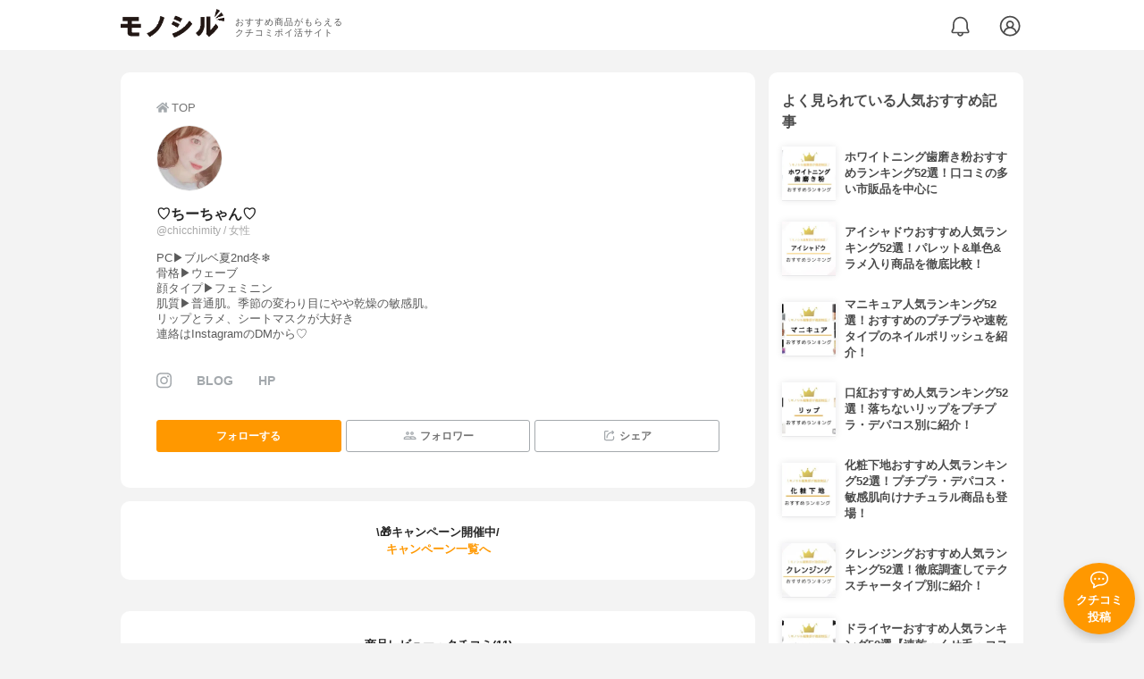

--- FILE ---
content_type: text/html; charset=utf-8
request_url: https://monocil.jp/users/chicchimity/
body_size: 11542
content:
<!DOCTYPE html><html class="no-js" lang="ja"><head><meta charset="utf-8"/><meta content="width=device-width, initial-scale=1, viewport-fit=cover" name="viewport"/><meta content="on" http-equiv="x-dns-prefetch-control"/><title>♡ちーちゃん♡さんの商品レビュー・口コミ体験談一覧 | モノシル</title><script async="">document.documentElement.classList.remove("no-js")</script><link crossorigin="" href="//storage.monocil.jp" rel="preconnect dns-prefetch"/><link href="//www.googletagmanager.com" rel="preconnect dns-prefetch"/><link href="//www.google-analytics.com" rel="dns-prefetch"/><link href="//www.googleadservices.com" rel="dns-prefetch"/><link href="//googleads.g.doubleclick.net" rel="dns-prefetch"/><meta content="index, follow" name="robots"/><meta content="♡ちーちゃん♡さんのリアルなレビュー・口コミ一覧(11件)。" name="description"/><meta content="♡ちーちゃん♡,クチコミ,口コミ,おすすめ,本音,感想,使用感,検証,批評,レビュー,女性" name="keywords"/><meta content="モノシル" name="author"/><meta content="summary_large_image" name="twitter:card"/><meta content="@monocil_jp" name="twitter:site"/><meta content="https://storage.monocil.jp/user_icons/23e0ba91-6c53-4113-adf0-01c6cf5fbd41.jpg" name="thumbnail"/><meta content="https://storage.monocil.jp/user_icons/23e0ba91-6c53-4113-adf0-01c6cf5fbd41.jpg" property="og:image"/><meta content="https://monocil.jp/users/chicchimity/" property="og:url"/><meta content="♡ちーちゃん♡さんの商品レビュー・口コミ体験談一覧" property="og:title"/><meta content="website" property="og:type"/><meta content="♡ちーちゃん♡さんのリアルなレビュー・口コミ一覧(11件)。" property="og:description"/><meta content="モノシル" property="og:site_name"/><meta content="ja_JP" property="og:locale"/><meta content="101949925008231" property="fb:admins"/><meta content="acf446edea54c81db5ba3ddece72d2c0" name="p:domain_verify"/><link href="https://storage.monocil.jp/static/common/favicon/favicon.ico" rel="icon" type="image/x-icon"/><link href="https://storage.monocil.jp/static/common/favicon/favicon.ico" rel="shortcut icon" type="image/x-icon"/><link href="https://storage.monocil.jp/static/common/favicon/apple-touch-icon.png" rel="apple-touch-icon" sizes="180x180"/><meta content="モノシル" name="apple-mobile-web-app-title"/><meta content="モノシル" name="application-name"/><meta content="#f3f3f3" name="msapplication-TileColor"/><meta content="#f3f3f3" name="theme-color"/><link href="https://monocil.jp/users/chicchimity/" rel="canonical"/><link href="https://monocil.jp/feed/category-rankings/" rel="alternate" title="モノシル » ランキングフィード" type="application/rss+xml"/><link as="style" href="https://storage.monocil.jp/static/common/scss/main.css" rel="stylesheet preload" type="text/css"/><script defer="">const likeApiUrl='https://monocil.jp/reviews/like/';const likeImgUrl='https://storage.monocil.jp/static/common/svg/heart_outline.svg';const likedImgUrl='https://storage.monocil.jp/static/common/svg/heart.svg';const registerUrl='https://monocil.jp/users/me/login/';</script><link as="script" href="https://storage.monocil.jp/static/common/js/main.min.js" rel="preload"/><script defer="" src="https://storage.monocil.jp/static/common/js/main.min.js" type="text/javascript"></script><link as="script" crossorigin="anonymous" href="https://ajax.googleapis.com/ajax/libs/jqueryui/1.12.1/jquery-ui.min.js" rel="preload"/><script crossorigin="anonymous" defer="" src="https://ajax.googleapis.com/ajax/libs/jqueryui/1.12.1/jquery-ui.min.js" type="text/javascript"></script><script>const CsrfToken = 'YpBDVPHwdyxsVO84WIgHW6E3Q1nZZSQuePw3r34m2oMygAjaKSL0rZfMOQAat26H';</script><script>(function(w,d,s,l,i){w[l]=w[l]||[];w[l].push({'gtm.start':
      new Date().getTime(),event:'gtm.js'});var f=d.getElementsByTagName(s)[0],
      j=d.createElement(s),dl=l!='dataLayer'?'&l='+l:'';j.async=true;j.src=
      'https://www.googletagmanager.com/gtm.js?id='+i+dl;f.parentNode.insertBefore(j,f);
      })(window,document,'script','dataLayer','GTM-P59CKPP');</script><script type="application/ld+json">{"@context": "http://schema.org/", "@type": "Person", "alternateName": "chicchimity", "author": {"@type": "Person", "image": "https://storage.monocil.jp/user_icons/23e0ba91-6c53-4113-adf0-01c6cf5fbd41.jpg", "name": "♡ちーちゃん♡", "url": "https://monocil.jp/users/chicchimity/"}, "dateModified": "2020-11-24 02:21:22.593937+00:00", "datePublished": "2020-11-24 02:20:00.243413+00:00", "description": "♡ちーちゃん♡さんのリアルなレビュー・口コミ一覧(11件)。", "image": "https://storage.monocil.jp/user_icons/23e0ba91-6c53-4113-adf0-01c6cf5fbd41.jpg", "mainEntityOfPage": {"@id": "https://monocil.jp/users/chicchimity/", "@type": "WebPage"}, "name": "♡ちーちゃん♡", "publisher": {"@id": "https://dot-a.co.jp/", "@type": "Organization", "name": "株式会社ドットエー"}}</script></head><body><noscript><iframe height="0" src="https://www.googletagmanager.com/ns.html?id=GTM-P59CKPP" style="display:none;visibility:hidden" width="0"></iframe></noscript><header class="header"><div class="header__wrapper"><div class="header-logo"><a class="header-logo__link" href="https://monocil.jp/"><img alt="モノシル | おすすめ商品がもらえるクチコミポイ活サイト" class="header-logo__img" height="103" loading="eager" src="https://storage.monocil.jp/static/common/img/logo.png" width="372"/></a><p class="header-logo__subtitle">おすすめ商品がもらえる<br/>クチコミポイ活サイト</p></div><div class="header-link"><a class="header-link__notification" href="https://monocil.jp/notifications/list/" id="notification"><img alt="通知ページ" class="" height="27" loading="eager" src="https://storage.monocil.jp/static/common/svg/bell.svg" width="27"/></a> <a class="header-link__user" href="/users/me/login/"><img alt="ユーザーログイン・新規登録ページ" class="" height="28" loading="eager" src="https://storage.monocil.jp/static/common/svg/user.svg" width="28"/></a></div></div></header><a class="btn-review-post" href="https://monocil.jp/reviews/new/"><div class="btn-review-post__wrapper"><img alt="口コミ・評判投稿" class="btn-review-post__img lazy" data-src="https://storage.monocil.jp/static/common/svg/comment.svg" height="20" loading="lazy" src="[data-uri]" width="20"/><noscript><img alt="口コミ・評判投稿" class="btn-review-post__img lazy" height="20" loading="lazy" src="https://storage.monocil.jp/static/common/svg/comment.svg" width="20"/></noscript><p class="btn-review-post__txt">クチコミ<br/>投稿</p></div></a><div class="wrap"><main class="main"><header class="page-header"><nav class="breadcrumb"><ol class="breadcrumb__list" itemscope="" itemtype="http://schema.org/BreadcrumbList"><li class="breadcrumb__li" itemprop="itemListElement" itemscope="" itemtype="http://schema.org/ListItem"><a class="breadcrumb__link" href="https://monocil.jp/" itemprop="item"><div class="breadcrumb__icon-wrapper--home"><img alt="HOME" class="breadcrumb__icon--home" height="14" loading="eager" src="https://storage.monocil.jp/static/common/svg/home.svg" width="14"/></div><span itemprop="name">TOP</span></a><meta content="1" itemprop="position"/></li></ol></nav><div class="user-detail-header"><div class="user-detail-header__prof-header"><div class="user-detail-header__prof-icon"><a href="https://monocil.jp/users/chicchimity/"><picture><source data-srcset="https://storage.monocil.jp/shrink-image/user_icons/23e0ba91-6c53-4113-adf0-01c6cf5fbd41.jpg.webp?width=144&amp;height=144" type="image/webp"/><img alt="♡ちーちゃん♡" class="user-detail-header__prof-img lazy" data-src="https://storage.monocil.jp/user_icons/23e0ba91-6c53-4113-adf0-01c6cf5fbd41.jpg" height="144" loading="lazy" src="[data-uri]" width="144"/></picture><noscript><picture><source srcset="https://storage.monocil.jp/shrink-image/user_icons/23e0ba91-6c53-4113-adf0-01c6cf5fbd41.jpg.webp?width=144&amp;height=144" type="image/webp"/><img alt="♡ちーちゃん♡" class="user-detail-header__prof-img lazy" height="144" loading="lazy" src="https://storage.monocil.jp/user_icons/23e0ba91-6c53-4113-adf0-01c6cf5fbd41.jpg" width="144"/></picture></noscript></a></div></div><div class="user-detail-header__prof-main"><a href="https://monocil.jp/users/chicchimity/"><h1 class="user-detail-header__prof-name">♡ちーちゃん♡</h1><p class="user-detail-header__prof-username">@chicchimity / 女性</p></a><div class="user-detail-header__prof-desc">PC▶️ブルベ夏2nd冬❄️<br/>骨格▶️ウェーブ<br/>顔タイプ▶️フェミニン<br/>肌質▶️普通肌。季節の変わり目にやや乾燥の敏感肌。<br/>リップとラメ、シートマスクが大好き<br/>連絡はInstagramのDMから♡</div><ul class="user-detail-header__prof-media"><li class="user-detail-header__prof-media-item"><a class="user-detail-header__prof-media-link" href="https://www.instagram.com/chicchimity" rel="nofollow noopener noreferrer" target="_blank"><img alt="Instagram" class="user-detail-header__prof-media-icon" data-src="https://storage.monocil.jp/static/common/svg/instagram.svg" height="17" loading="lazy" src="https://storage.monocil.jp/static/common/svg/instagram.svg" width="17"/></a></li><li class="user-detail-header__prof-media-item"><a class="user-detail-header__prof-media-link" href="https://ameblo.jp/chicchimichan/" rel="nofollow noopener noreferrer" target="_blank">BLOG</a></li><li class="user-detail-header__prof-media-item"><a class="user-detail-header__prof-media-link" href="https://lipscosme.com/users/1210" rel="nofollow noopener noreferrer" target="_blank">HP</a></li></ul></div><div class="user-detail-header__prof-footer"><ul class="user-btn-list"><li class="user-btn-list__li--has-follow-btn"><div class="follow-btn--include"><button class="follow-btn__btn" id="followBtn1,459" onclick="follow(1,459)" type="button">フォローする</button></div></li><li class="user-btn-list__li"><a class="user-btn-list__link" href="


                     https://monocil.jp/users/chicchimity/follower/"><img alt="?" class="user-btn-list__link-icon lazy" data-src="https://storage.monocil.jp/static/common/svg/user_group.svg" height="15" loading="lazy" src="[data-uri]" width="15"/><noscript><img alt="?" class="user-btn-list__link-icon lazy" height="15" loading="lazy" src="https://storage.monocil.jp/static/common/svg/user_group.svg" width="15"/></noscript>フォロワー</a></li><li class="user-btn-list__li"><button class="user-btn-list__link" id="modalOpenBtn"><img alt="シェア" class="user-btn-list__link-icon lazy" data-src="https://storage.monocil.jp/static/common/svg/share.svg" height="15" loading="lazy" src="[data-uri]" width="15"/><noscript><img alt="シェア" class="user-btn-list__link-icon lazy" height="15" loading="lazy" src="https://storage.monocil.jp/static/common/svg/share.svg" width="15"/></noscript>シェア</button></li></ul></div></div></header><div class="divider"></div><div class="user-campaign-info"><div class="user-campaign-info__header">\🎁キャンペーン開催中/</div><div class="user-campaign-info__main"><div class="user-campaign-info__txt-wrapper"><p class="toppage-toc__txt"></p><a class="user-campaign-info__link" href="/points/campaigns/">キャンペーン一覧へ</a></div></div></div><div class="divider"></div><section class="list-container--reviews"><div class="list-tab"><div class="list-tab__tabs--reviews"><div class="list-tab__tab-item"><h2 class="list-tab__tab-item-title" id="usersTimeline">商品レビュー・クチコミ(11)</h2></div></div></div><div class="divider"></div><ul class="review-list"><li class="review-list__li"><div class="review-container"><div class="review-container__header"><div class="review-container__prof"><a class="review-container__prof-link" href="https://monocil.jp/users/chicchimity/"><div class="review-container__prof-img-wrapper"><picture><source data-srcset="https://storage.monocil.jp/shrink-image/user_icons/23e0ba91-6c53-4113-adf0-01c6cf5fbd41.jpg.webp?width=88&amp;height=88" type="image/webp"/><img alt="♡ちーちゃん♡ / 女性のプロフィール画像" class="review-container__prof-img lazy" data-src="https://storage.monocil.jp/user_icons/23e0ba91-6c53-4113-adf0-01c6cf5fbd41.jpg" height="88" loading="lazy" src="[data-uri]" width="88"/></picture><noscript><picture><source srcset="https://storage.monocil.jp/shrink-image/user_icons/23e0ba91-6c53-4113-adf0-01c6cf5fbd41.jpg.webp?width=88&amp;height=88" type="image/webp"/><img alt="♡ちーちゃん♡ / 女性のプロフィール画像" class="review-container__prof-img lazy" height="88" loading="lazy" src="https://storage.monocil.jp/user_icons/23e0ba91-6c53-4113-adf0-01c6cf5fbd41.jpg" width="88"/></picture></noscript></div><div class="review-container__prof-txt-wrapper"><p class="review-container__prof-txt"><span class="bold">♡ちーちゃん♡</span></p></div></a></div></div><div class="review-container__main"><a class="review-container__link" href="https://monocil.jp/reviews/20341/"><ul class="review-container__img-list"><li class="review-container__img-li"><picture><source data-srcset="https://storage.monocil.jp/shrink-image/review_images/7270ecd1-59c2-4fa9-80f1-36d02fc5158c.jpg.webp?width=300&amp;height=300" type="image/webp"/><img alt="NARS(ナーズ) ライトリフレクティングセッティングパウダー プレスト Nの良い点・メリットに関する♡ちーちゃん♡さんの口コミ画像1" class="review-container__img lazy" data-src="https://storage.monocil.jp/review_images/7270ecd1-59c2-4fa9-80f1-36d02fc5158c.jpg" height="300" loading="lazy" src="[data-uri]" width="300"/></picture><noscript><picture><source srcset="https://storage.monocil.jp/shrink-image/review_images/7270ecd1-59c2-4fa9-80f1-36d02fc5158c.jpg.webp?width=300&amp;height=300" type="image/webp"/><img alt="NARS(ナーズ) ライトリフレクティングセッティングパウダー プレスト Nの良い点・メリットに関する♡ちーちゃん♡さんの口コミ画像1" class="review-container__img lazy" height="300" loading="lazy" src="https://storage.monocil.jp/review_images/7270ecd1-59c2-4fa9-80f1-36d02fc5158c.jpg" width="300"/></picture></noscript></li><li class="review-container__img-li"><picture><source data-srcset="https://storage.monocil.jp/shrink-image/review_images/a5e3a4d0-7e42-43dc-a548-65f5250c7f5b.jpg.webp?width=300&amp;height=300" type="image/webp"/><img alt="NARS(ナーズ) ライトリフレクティングセッティングパウダー プレスト Nの良い点・メリットに関する♡ちーちゃん♡さんの口コミ画像2" class="review-container__img lazy" data-src="https://storage.monocil.jp/review_images/a5e3a4d0-7e42-43dc-a548-65f5250c7f5b.jpg" height="300" loading="lazy" src="[data-uri]" width="300"/></picture><noscript><picture><source srcset="https://storage.monocil.jp/shrink-image/review_images/a5e3a4d0-7e42-43dc-a548-65f5250c7f5b.jpg.webp?width=300&amp;height=300" type="image/webp"/><img alt="NARS(ナーズ) ライトリフレクティングセッティングパウダー プレスト Nの良い点・メリットに関する♡ちーちゃん♡さんの口コミ画像2" class="review-container__img lazy" height="300" loading="lazy" src="https://storage.monocil.jp/review_images/a5e3a4d0-7e42-43dc-a548-65f5250c7f5b.jpg" width="300"/></picture></noscript></li><li class="review-container__img-li"></li></ul><div class="review-container__detail-wrapper"><div class="rate-star"><span class="rate-star__star"><img alt="★" data-src="https://storage.monocil.jp/static/common/svg/star.svg" height="14" loading="lazy" src="https://storage.monocil.jp/static/common/svg/star.svg" width="14"/><img alt="★" data-src="https://storage.monocil.jp/static/common/svg/star.svg" height="14" loading="lazy" src="https://storage.monocil.jp/static/common/svg/star.svg" width="14"/><img alt="★" data-src="https://storage.monocil.jp/static/common/svg/star.svg" height="14" loading="lazy" src="https://storage.monocil.jp/static/common/svg/star.svg" width="14"/><img alt="★" data-src="https://storage.monocil.jp/static/common/svg/star.svg" height="14" loading="lazy" src="https://storage.monocil.jp/static/common/svg/star.svg" width="14"/><img alt="☆" data-src="https://storage.monocil.jp/static/common/svg/star_empty.svg" height="14" loading="lazy" src="https://storage.monocil.jp/static/common/svg/star_empty.svg" width="14"/></span><span class="rate-star__rate">4.00</span></div><h3 class="review-container__title">2枚目の使用感ありありな画像ご覧下さい ...</h3><p class="review-container__desc">2枚目の使用感ありありな画像ご覧下さいNARSのリフ粉。これは2個目なのですが、底見えしてきました！Qoo10のメガ割でストックも買ったくらい大好きなパウダー。…<span class="review-container__desc-see-more">続きを見る</span></p></div></a></div><div class="review-container__footer"><div class="review-container__reaction"><button class="review-container__like-btn" id="likeBtn20341" onclick="like(20341)"><img alt="いいねハート" class="like lazy" data-src="https://storage.monocil.jp/static/common/svg/heart_outline.svg" height="28" loading="lazy" src="[data-uri]" width="28"/><noscript><img alt="いいねハート" class="like lazy" height="28" loading="lazy" src="https://storage.monocil.jp/static/common/svg/heart_outline.svg" width="28"/></noscript></button></div><a href="https://monocil.jp/items/94789/"><div class="review-container__product"><div class="review-container__product-img-wrapper"><picture><source data-srcset="https://storage.monocil.jp/shrink-image/item_images/02f4873a-9fad-47b4-8232-b02f62460095.jpg.webp?width=88&amp;height=88" type="image/webp"/><img alt="NARS(ナーズ) ライトリフレクティングセッティングパウダー プレスト N" class="review-container__product-img lazy" data-src="https://storage.monocil.jp/item_images/02f4873a-9fad-47b4-8232-b02f62460095.jpg" height="88" loading="lazy" src="[data-uri]" width="88"/></picture><noscript><picture><source srcset="https://storage.monocil.jp/shrink-image/item_images/02f4873a-9fad-47b4-8232-b02f62460095.jpg.webp?width=88&amp;height=88" type="image/webp"/><img alt="NARS(ナーズ) ライトリフレクティングセッティングパウダー プレスト N" class="review-container__product-img lazy" height="88" loading="lazy" src="https://storage.monocil.jp/item_images/02f4873a-9fad-47b4-8232-b02f62460095.jpg" width="88"/></picture></noscript></div><div class="review-container__product-name"><p class="review-container__product-txt">NARS(ナーズ)</p><p class="review-container__product-txt">ライトリフレクティングセッティングパウダー プレスト N</p></div></div></a></div></div></li><li class="review-list__li"><div class="review-container"><div class="review-container__header"><div class="review-container__prof"><a class="review-container__prof-link" href="https://monocil.jp/users/chicchimity/"><div class="review-container__prof-img-wrapper"><picture><source data-srcset="https://storage.monocil.jp/shrink-image/user_icons/23e0ba91-6c53-4113-adf0-01c6cf5fbd41.jpg.webp?width=88&amp;height=88" type="image/webp"/><img alt="♡ちーちゃん♡ / 女性のプロフィール画像" class="review-container__prof-img lazy" data-src="https://storage.monocil.jp/user_icons/23e0ba91-6c53-4113-adf0-01c6cf5fbd41.jpg" height="88" loading="lazy" src="[data-uri]" width="88"/></picture><noscript><picture><source srcset="https://storage.monocil.jp/shrink-image/user_icons/23e0ba91-6c53-4113-adf0-01c6cf5fbd41.jpg.webp?width=88&amp;height=88" type="image/webp"/><img alt="♡ちーちゃん♡ / 女性のプロフィール画像" class="review-container__prof-img lazy" height="88" loading="lazy" src="https://storage.monocil.jp/user_icons/23e0ba91-6c53-4113-adf0-01c6cf5fbd41.jpg" width="88"/></picture></noscript></div><div class="review-container__prof-txt-wrapper"><p class="review-container__prof-txt"><span class="bold">♡ちーちゃん♡</span></p></div></a></div></div><div class="review-container__main"><a class="review-container__link" href="https://monocil.jp/reviews/20340/"><ul class="review-container__img-list"><li class="review-container__img-li"><picture><source data-srcset="https://storage.monocil.jp/shrink-image/review_images/281672ff-4e8c-4e76-8e24-b8418ae986ff.jpg.webp?width=300&amp;height=300" type="image/webp"/><img alt="YVES SAINT LAURENT(イヴ・サンローラン) ルージュ ヴォリュプテ ウォーター カラー バームの良い点・メリットに関する♡ちーちゃん♡さんの口コミ画像1" class="review-container__img lazy" data-src="https://storage.monocil.jp/review_images/281672ff-4e8c-4e76-8e24-b8418ae986ff.jpg" height="300" loading="lazy" src="[data-uri]" width="300"/></picture><noscript><picture><source srcset="https://storage.monocil.jp/shrink-image/review_images/281672ff-4e8c-4e76-8e24-b8418ae986ff.jpg.webp?width=300&amp;height=300" type="image/webp"/><img alt="YVES SAINT LAURENT(イヴ・サンローラン) ルージュ ヴォリュプテ ウォーター カラー バームの良い点・メリットに関する♡ちーちゃん♡さんの口コミ画像1" class="review-container__img lazy" height="300" loading="lazy" src="https://storage.monocil.jp/review_images/281672ff-4e8c-4e76-8e24-b8418ae986ff.jpg" width="300"/></picture></noscript></li><li class="review-container__img-li"><picture><source data-srcset="https://storage.monocil.jp/shrink-image/review_images/c1cc9a79-28e3-4fe8-88f5-2b878b78607d.jpg.webp?width=300&amp;height=300" type="image/webp"/><img alt="YVES SAINT LAURENT(イヴ・サンローラン) ルージュ ヴォリュプテ ウォーター カラー バームの良い点・メリットに関する♡ちーちゃん♡さんの口コミ画像2" class="review-container__img lazy" data-src="https://storage.monocil.jp/review_images/c1cc9a79-28e3-4fe8-88f5-2b878b78607d.jpg" height="300" loading="lazy" src="[data-uri]" width="300"/></picture><noscript><picture><source srcset="https://storage.monocil.jp/shrink-image/review_images/c1cc9a79-28e3-4fe8-88f5-2b878b78607d.jpg.webp?width=300&amp;height=300" type="image/webp"/><img alt="YVES SAINT LAURENT(イヴ・サンローラン) ルージュ ヴォリュプテ ウォーター カラー バームの良い点・メリットに関する♡ちーちゃん♡さんの口コミ画像2" class="review-container__img lazy" height="300" loading="lazy" src="https://storage.monocil.jp/review_images/c1cc9a79-28e3-4fe8-88f5-2b878b78607d.jpg" width="300"/></picture></noscript></li><li class="review-container__img-li"><picture><source data-srcset="https://storage.monocil.jp/shrink-image/review_images/34dfc48f-4558-4a6c-a04d-0968fe0bb96d.jpg.webp?width=300&amp;height=300" type="image/webp"/><img alt="YVES SAINT LAURENT(イヴ・サンローラン) ルージュ ヴォリュプテ ウォーター カラー バームの良い点・メリットに関する♡ちーちゃん♡さんの口コミ画像3" class="review-container__img lazy" data-src="https://storage.monocil.jp/review_images/34dfc48f-4558-4a6c-a04d-0968fe0bb96d.jpg" height="300" loading="lazy" src="[data-uri]" width="300"/></picture><noscript><picture><source srcset="https://storage.monocil.jp/shrink-image/review_images/34dfc48f-4558-4a6c-a04d-0968fe0bb96d.jpg.webp?width=300&amp;height=300" type="image/webp"/><img alt="YVES SAINT LAURENT(イヴ・サンローラン) ルージュ ヴォリュプテ ウォーター カラー バームの良い点・メリットに関する♡ちーちゃん♡さんの口コミ画像3" class="review-container__img lazy" height="300" loading="lazy" src="https://storage.monocil.jp/review_images/34dfc48f-4558-4a6c-a04d-0968fe0bb96d.jpg" width="300"/></picture></noscript></li></ul><div class="review-container__detail-wrapper"><div class="rate-star"><span class="rate-star__star"><img alt="★" data-src="https://storage.monocil.jp/static/common/svg/star.svg" height="14" loading="lazy" src="https://storage.monocil.jp/static/common/svg/star.svg" width="14"/><img alt="★" data-src="https://storage.monocil.jp/static/common/svg/star.svg" height="14" loading="lazy" src="https://storage.monocil.jp/static/common/svg/star.svg" width="14"/><img alt="★" data-src="https://storage.monocil.jp/static/common/svg/star.svg" height="14" loading="lazy" src="https://storage.monocil.jp/static/common/svg/star.svg" width="14"/><img alt="★" data-src="https://storage.monocil.jp/static/common/svg/star.svg" height="14" loading="lazy" src="https://storage.monocil.jp/static/common/svg/star.svg" width="14"/><img alt="★" data-src="https://storage.monocil.jp/static/common/svg/star.svg" height="14" loading="lazy" src="https://storage.monocil.jp/static/common/svg/star.svg" width="14"/></span><span class="rate-star__rate">5.00</span></div><h3 class="review-container__title">02番のエクスポーズミーローズ 青...</h3><p class="review-container__desc">02番のエクスポーズミーローズ青みが強すぎなくて派手にならないナチュラルなローズピンク。リニューアルで無くなっちゃう！って慌てて買ったのをしまっといたやつだけど…<span class="review-container__desc-see-more">続きを見る</span></p></div></a></div><div class="review-container__footer"><div class="review-container__reaction"><button class="review-container__like-btn" id="likeBtn20340" onclick="like(20340)"><img alt="いいねハート" class="like lazy" data-src="https://storage.monocil.jp/static/common/svg/heart_outline.svg" height="28" loading="lazy" src="[data-uri]" width="28"/><noscript><img alt="いいねハート" class="like lazy" height="28" loading="lazy" src="https://storage.monocil.jp/static/common/svg/heart_outline.svg" width="28"/></noscript></button></div><a href="https://monocil.jp/items/15347/"><div class="review-container__product"><div class="review-container__product-img-wrapper"><picture><source data-srcset="https://storage.monocil.jp/shrink-image/item_images/7a3537ef-b1c1-4454-8881-3039da6d2200.jpg.webp?width=88&amp;height=88" type="image/webp"/><img alt="YVES SAINT LAURENT(イヴ・サンローラン) ルージュ ヴォリュプテ ウォーター カラー バーム" class="review-container__product-img lazy" data-src="https://storage.monocil.jp/item_images/7a3537ef-b1c1-4454-8881-3039da6d2200.jpg" height="88" loading="lazy" src="[data-uri]" width="88"/></picture><noscript><picture><source srcset="https://storage.monocil.jp/shrink-image/item_images/7a3537ef-b1c1-4454-8881-3039da6d2200.jpg.webp?width=88&amp;height=88" type="image/webp"/><img alt="YVES SAINT LAURENT(イヴ・サンローラン) ルージュ ヴォリュプテ ウォーター カラー バーム" class="review-container__product-img lazy" height="88" loading="lazy" src="https://storage.monocil.jp/item_images/7a3537ef-b1c1-4454-8881-3039da6d2200.jpg" width="88"/></picture></noscript></div><div class="review-container__product-name"><p class="review-container__product-txt">YVES SAINT LAURENT(イヴ・サンローラン)</p><p class="review-container__product-txt">ルージュ ヴォリュプテ ウォーター カラー バーム</p></div></div></a></div></div></li><li class="review-list__li"><div class="review-container"><div class="review-container__header"><div class="review-container__prof"><a class="review-container__prof-link" href="https://monocil.jp/users/chicchimity/"><div class="review-container__prof-img-wrapper"><picture><source data-srcset="https://storage.monocil.jp/shrink-image/user_icons/23e0ba91-6c53-4113-adf0-01c6cf5fbd41.jpg.webp?width=88&amp;height=88" type="image/webp"/><img alt="♡ちーちゃん♡ / 女性のプロフィール画像" class="review-container__prof-img lazy" data-src="https://storage.monocil.jp/user_icons/23e0ba91-6c53-4113-adf0-01c6cf5fbd41.jpg" height="88" loading="lazy" src="[data-uri]" width="88"/></picture><noscript><picture><source srcset="https://storage.monocil.jp/shrink-image/user_icons/23e0ba91-6c53-4113-adf0-01c6cf5fbd41.jpg.webp?width=88&amp;height=88" type="image/webp"/><img alt="♡ちーちゃん♡ / 女性のプロフィール画像" class="review-container__prof-img lazy" height="88" loading="lazy" src="https://storage.monocil.jp/user_icons/23e0ba91-6c53-4113-adf0-01c6cf5fbd41.jpg" width="88"/></picture></noscript></div><div class="review-container__prof-txt-wrapper"><p class="review-container__prof-txt"><span class="bold">♡ちーちゃん♡</span></p></div></a></div></div><div class="review-container__main"><a class="review-container__link" href="https://monocil.jp/reviews/20339/"><ul class="review-container__img-list"><li class="review-container__img-li"><picture><source data-srcset="https://storage.monocil.jp/shrink-image/review_images/86eca7f6-2c44-482d-9aef-cbdae8670002.jpg.webp?width=300&amp;height=300" type="image/webp"/><img alt="dejavu(デジャヴュ) ファイバーウィッグ ウルトラロングの良い点・メリットに関する♡ちーちゃん♡さんの口コミ画像1" class="review-container__img lazy" data-src="https://storage.monocil.jp/review_images/86eca7f6-2c44-482d-9aef-cbdae8670002.jpg" height="300" loading="lazy" src="[data-uri]" width="300"/></picture><noscript><picture><source srcset="https://storage.monocil.jp/shrink-image/review_images/86eca7f6-2c44-482d-9aef-cbdae8670002.jpg.webp?width=300&amp;height=300" type="image/webp"/><img alt="dejavu(デジャヴュ) ファイバーウィッグ ウルトラロングの良い点・メリットに関する♡ちーちゃん♡さんの口コミ画像1" class="review-container__img lazy" height="300" loading="lazy" src="https://storage.monocil.jp/review_images/86eca7f6-2c44-482d-9aef-cbdae8670002.jpg" width="300"/></picture></noscript></li><li class="review-container__img-li"><picture><source data-srcset="https://storage.monocil.jp/shrink-image/review_images/40454a33-bc20-44c8-99d9-c7fc7addbca2.jpg.webp?width=300&amp;height=300" type="image/webp"/><img alt="dejavu(デジャヴュ) ファイバーウィッグ ウルトラロングの良い点・メリットに関する♡ちーちゃん♡さんの口コミ画像2" class="review-container__img lazy" data-src="https://storage.monocil.jp/review_images/40454a33-bc20-44c8-99d9-c7fc7addbca2.jpg" height="300" loading="lazy" src="[data-uri]" width="300"/></picture><noscript><picture><source srcset="https://storage.monocil.jp/shrink-image/review_images/40454a33-bc20-44c8-99d9-c7fc7addbca2.jpg.webp?width=300&amp;height=300" type="image/webp"/><img alt="dejavu(デジャヴュ) ファイバーウィッグ ウルトラロングの良い点・メリットに関する♡ちーちゃん♡さんの口コミ画像2" class="review-container__img lazy" height="300" loading="lazy" src="https://storage.monocil.jp/review_images/40454a33-bc20-44c8-99d9-c7fc7addbca2.jpg" width="300"/></picture></noscript></li><li class="review-container__img-li"></li></ul><div class="review-container__detail-wrapper"><div class="rate-star"><span class="rate-star__star"><img alt="★" data-src="https://storage.monocil.jp/static/common/svg/star.svg" height="14" loading="lazy" src="https://storage.monocil.jp/static/common/svg/star.svg" width="14"/><img alt="★" data-src="https://storage.monocil.jp/static/common/svg/star.svg" height="14" loading="lazy" src="https://storage.monocil.jp/static/common/svg/star.svg" width="14"/><img alt="★" data-src="https://storage.monocil.jp/static/common/svg/star.svg" height="14" loading="lazy" src="https://storage.monocil.jp/static/common/svg/star.svg" width="14"/><img alt="★" data-src="https://storage.monocil.jp/static/common/svg/star.svg" height="14" loading="lazy" src="https://storage.monocil.jp/static/common/svg/star.svg" width="14"/><img alt="☆" data-src="https://storage.monocil.jp/static/common/svg/star_empty.svg" height="14" loading="lazy" src="https://storage.monocil.jp/static/common/svg/star_empty.svg" width="14"/></span><span class="rate-star__rate">4.00</span></div><h3 class="review-container__title">バラエティストア限定のボルドーブラックで...</h3><p class="review-container__desc">バラエティストア限定のボルドーブラックです液がゆるくて何回塗ってもダマにならない。液がかたくてファイバー入りのやつはマスカラ苦手な私にはコーム使ってもきれいに仕…<span class="review-container__desc-see-more">続きを見る</span></p></div></a></div><div class="review-container__footer"><div class="review-container__reaction"><button class="review-container__like-btn" id="likeBtn20339" onclick="like(20339)"><img alt="いいねハート" class="like lazy" data-src="https://storage.monocil.jp/static/common/svg/heart_outline.svg" height="28" loading="lazy" src="[data-uri]" width="28"/><noscript><img alt="いいねハート" class="like lazy" height="28" loading="lazy" src="https://storage.monocil.jp/static/common/svg/heart_outline.svg" width="28"/></noscript></button></div><a href="https://monocil.jp/items/2616/"><div class="review-container__product"><div class="review-container__product-img-wrapper"><picture><source data-srcset="https://storage.monocil.jp/shrink-image/item_images/4134acc8-1de9-46d5-87f2-2dc493ddc47c.jpg.webp?width=88&amp;height=88" type="image/webp"/><img alt="dejavu(デジャヴュ) ファイバーウィッグ ウルトラロング" class="review-container__product-img lazy" data-src="https://storage.monocil.jp/item_images/4134acc8-1de9-46d5-87f2-2dc493ddc47c.jpg" height="88" loading="lazy" src="[data-uri]" width="88"/></picture><noscript><picture><source srcset="https://storage.monocil.jp/shrink-image/item_images/4134acc8-1de9-46d5-87f2-2dc493ddc47c.jpg.webp?width=88&amp;height=88" type="image/webp"/><img alt="dejavu(デジャヴュ) ファイバーウィッグ ウルトラロング" class="review-container__product-img lazy" height="88" loading="lazy" src="https://storage.monocil.jp/item_images/4134acc8-1de9-46d5-87f2-2dc493ddc47c.jpg" width="88"/></picture></noscript></div><div class="review-container__product-name"><p class="review-container__product-txt">dejavu(デジャヴュ)</p><p class="review-container__product-txt">ファイバーウィッグ ウルトラロング</p></div></div></a></div></div></li><li class="review-list__li"><div class="review-container"><div class="review-container__header"><div class="review-container__prof"><a class="review-container__prof-link" href="https://monocil.jp/users/chicchimity/"><div class="review-container__prof-img-wrapper"><picture><source data-srcset="https://storage.monocil.jp/shrink-image/user_icons/23e0ba91-6c53-4113-adf0-01c6cf5fbd41.jpg.webp?width=88&amp;height=88" type="image/webp"/><img alt="♡ちーちゃん♡ / 女性のプロフィール画像" class="review-container__prof-img lazy" data-src="https://storage.monocil.jp/user_icons/23e0ba91-6c53-4113-adf0-01c6cf5fbd41.jpg" height="88" loading="lazy" src="[data-uri]" width="88"/></picture><noscript><picture><source srcset="https://storage.monocil.jp/shrink-image/user_icons/23e0ba91-6c53-4113-adf0-01c6cf5fbd41.jpg.webp?width=88&amp;height=88" type="image/webp"/><img alt="♡ちーちゃん♡ / 女性のプロフィール画像" class="review-container__prof-img lazy" height="88" loading="lazy" src="https://storage.monocil.jp/user_icons/23e0ba91-6c53-4113-adf0-01c6cf5fbd41.jpg" width="88"/></picture></noscript></div><div class="review-container__prof-txt-wrapper"><p class="review-container__prof-txt"><span class="bold">♡ちーちゃん♡</span></p></div></a></div></div><div class="review-container__main"><a class="review-container__link" href="https://monocil.jp/reviews/20338/"><ul class="review-container__img-list"><li class="review-container__img-li"><picture><source data-srcset="https://storage.monocil.jp/shrink-image/review_images/6c9adbc5-0c53-4c1b-af0c-792df2ad0102.jpg.webp?width=300&amp;height=300" type="image/webp"/><img alt="肌美精(HADABISEI) ONE リンクルケア 密着濃厚アイクリームの良い点・メリットに関する♡ちーちゃん♡さんの口コミ画像1" class="review-container__img lazy" data-src="https://storage.monocil.jp/review_images/6c9adbc5-0c53-4c1b-af0c-792df2ad0102.jpg" height="300" loading="lazy" src="[data-uri]" width="300"/></picture><noscript><picture><source srcset="https://storage.monocil.jp/shrink-image/review_images/6c9adbc5-0c53-4c1b-af0c-792df2ad0102.jpg.webp?width=300&amp;height=300" type="image/webp"/><img alt="肌美精(HADABISEI) ONE リンクルケア 密着濃厚アイクリームの良い点・メリットに関する♡ちーちゃん♡さんの口コミ画像1" class="review-container__img lazy" height="300" loading="lazy" src="https://storage.monocil.jp/review_images/6c9adbc5-0c53-4c1b-af0c-792df2ad0102.jpg" width="300"/></picture></noscript></li><li class="review-container__img-li"><picture><source data-srcset="https://storage.monocil.jp/shrink-image/review_images/89c0e1a3-1e67-4bdc-8146-12f802e10005.jpg.webp?width=300&amp;height=300" type="image/webp"/><img alt="肌美精(HADABISEI) ONE リンクルケア 密着濃厚アイクリームの良い点・メリットに関する♡ちーちゃん♡さんの口コミ画像2" class="review-container__img lazy" data-src="https://storage.monocil.jp/review_images/89c0e1a3-1e67-4bdc-8146-12f802e10005.jpg" height="300" loading="lazy" src="[data-uri]" width="300"/></picture><noscript><picture><source srcset="https://storage.monocil.jp/shrink-image/review_images/89c0e1a3-1e67-4bdc-8146-12f802e10005.jpg.webp?width=300&amp;height=300" type="image/webp"/><img alt="肌美精(HADABISEI) ONE リンクルケア 密着濃厚アイクリームの良い点・メリットに関する♡ちーちゃん♡さんの口コミ画像2" class="review-container__img lazy" height="300" loading="lazy" src="https://storage.monocil.jp/review_images/89c0e1a3-1e67-4bdc-8146-12f802e10005.jpg" width="300"/></picture></noscript></li><li class="review-container__img-li"></li></ul><div class="review-container__detail-wrapper"><div class="rate-star"><span class="rate-star__star"><img alt="★" data-src="https://storage.monocil.jp/static/common/svg/star.svg" height="14" loading="lazy" src="https://storage.monocil.jp/static/common/svg/star.svg" width="14"/><img alt="★" data-src="https://storage.monocil.jp/static/common/svg/star.svg" height="14" loading="lazy" src="https://storage.monocil.jp/static/common/svg/star.svg" width="14"/><img alt="★" data-src="https://storage.monocil.jp/static/common/svg/star.svg" height="14" loading="lazy" src="https://storage.monocil.jp/static/common/svg/star.svg" width="14"/><img alt="★" data-src="https://storage.monocil.jp/static/common/svg/star.svg" height="14" loading="lazy" src="https://storage.monocil.jp/static/common/svg/star.svg" width="14"/><img alt="☆" data-src="https://storage.monocil.jp/static/common/svg/star_empty.svg" height="14" loading="lazy" src="https://storage.monocil.jp/static/common/svg/star_empty.svg" width="14"/></span><span class="rate-star__rate">4.00</span></div><h3 class="review-container__title">乾燥による小じわを目立たなくする「肌美...</h3><p class="review-container__desc">乾燥による小じわを目立たなくする「肌美精」のリンクルケアシリーズに新アイテムが登場しましたいつものお手入れに「プラス１品」。「目じり」の乾燥小じわを…<span class="review-container__desc-see-more">続きを見る</span></p></div></a></div><div class="review-container__footer"><div class="review-container__reaction"><button class="review-container__like-btn" id="likeBtn20338" onclick="like(20338)"><img alt="いいねハート" class="like lazy" data-src="https://storage.monocil.jp/static/common/svg/heart_outline.svg" height="28" loading="lazy" src="[data-uri]" width="28"/><noscript><img alt="いいねハート" class="like lazy" height="28" loading="lazy" src="https://storage.monocil.jp/static/common/svg/heart_outline.svg" width="28"/></noscript></button></div><a href="https://monocil.jp/items/12892/"><div class="review-container__product"><div class="review-container__product-img-wrapper"><picture><source data-srcset="https://storage.monocil.jp/shrink-image/item_images/0f047e41-066e-4f3c-b6bc-d407c2c68b3a.jpg.webp?width=88&amp;height=88" type="image/webp"/><img alt="肌美精(HADABISEI) ONE リンクルケア 密着濃厚アイクリーム" class="review-container__product-img lazy" data-src="https://storage.monocil.jp/item_images/0f047e41-066e-4f3c-b6bc-d407c2c68b3a.jpg" height="88" loading="lazy" src="[data-uri]" width="88"/></picture><noscript><picture><source srcset="https://storage.monocil.jp/shrink-image/item_images/0f047e41-066e-4f3c-b6bc-d407c2c68b3a.jpg.webp?width=88&amp;height=88" type="image/webp"/><img alt="肌美精(HADABISEI) ONE リンクルケア 密着濃厚アイクリーム" class="review-container__product-img lazy" height="88" loading="lazy" src="https://storage.monocil.jp/item_images/0f047e41-066e-4f3c-b6bc-d407c2c68b3a.jpg" width="88"/></picture></noscript></div><div class="review-container__product-name"><p class="review-container__product-txt">肌美精(HADABISEI)</p><p class="review-container__product-txt">ONE リンクルケア 密着濃厚アイクリーム</p></div></div></a></div></div></li><li class="review-list__li"><div class="review-container"><div class="review-container__header"><div class="review-container__prof"><a class="review-container__prof-link" href="https://monocil.jp/users/chicchimity/"><div class="review-container__prof-img-wrapper"><picture><source data-srcset="https://storage.monocil.jp/shrink-image/user_icons/23e0ba91-6c53-4113-adf0-01c6cf5fbd41.jpg.webp?width=88&amp;height=88" type="image/webp"/><img alt="♡ちーちゃん♡ / 女性のプロフィール画像" class="review-container__prof-img lazy" data-src="https://storage.monocil.jp/user_icons/23e0ba91-6c53-4113-adf0-01c6cf5fbd41.jpg" height="88" loading="lazy" src="[data-uri]" width="88"/></picture><noscript><picture><source srcset="https://storage.monocil.jp/shrink-image/user_icons/23e0ba91-6c53-4113-adf0-01c6cf5fbd41.jpg.webp?width=88&amp;height=88" type="image/webp"/><img alt="♡ちーちゃん♡ / 女性のプロフィール画像" class="review-container__prof-img lazy" height="88" loading="lazy" src="https://storage.monocil.jp/user_icons/23e0ba91-6c53-4113-adf0-01c6cf5fbd41.jpg" width="88"/></picture></noscript></div><div class="review-container__prof-txt-wrapper"><p class="review-container__prof-txt"><span class="bold">♡ちーちゃん♡</span></p></div></a></div></div><div class="review-container__main"><a class="review-container__link" href="https://monocil.jp/reviews/20337/"><ul class="review-container__img-list"><li class="review-container__img-li"><picture><source data-srcset="https://storage.monocil.jp/shrink-image/review_images/351eb819-d986-40a5-8771-b0369b2de9d0.jpg.webp?width=300&amp;height=300" type="image/webp"/><img alt="DHC(ディーエイチシー) 濃密うるみ カラーリップクリームに関する♡ちーちゃん♡さんの口コミ画像1" class="review-container__img lazy" data-src="https://storage.monocil.jp/review_images/351eb819-d986-40a5-8771-b0369b2de9d0.jpg" height="300" loading="lazy" src="[data-uri]" width="300"/></picture><noscript><picture><source srcset="https://storage.monocil.jp/shrink-image/review_images/351eb819-d986-40a5-8771-b0369b2de9d0.jpg.webp?width=300&amp;height=300" type="image/webp"/><img alt="DHC(ディーエイチシー) 濃密うるみ カラーリップクリームに関する♡ちーちゃん♡さんの口コミ画像1" class="review-container__img lazy" height="300" loading="lazy" src="https://storage.monocil.jp/review_images/351eb819-d986-40a5-8771-b0369b2de9d0.jpg" width="300"/></picture></noscript></li><li class="review-container__img-li"><picture><source data-srcset="https://storage.monocil.jp/shrink-image/review_images/5cb67fca-63ca-4823-a2f0-51e840b4fe22.jpg.webp?width=300&amp;height=300" type="image/webp"/><img alt="DHC(ディーエイチシー) 濃密うるみ カラーリップクリームに関する♡ちーちゃん♡さんの口コミ画像2" class="review-container__img lazy" data-src="https://storage.monocil.jp/review_images/5cb67fca-63ca-4823-a2f0-51e840b4fe22.jpg" height="300" loading="lazy" src="[data-uri]" width="300"/></picture><noscript><picture><source srcset="https://storage.monocil.jp/shrink-image/review_images/5cb67fca-63ca-4823-a2f0-51e840b4fe22.jpg.webp?width=300&amp;height=300" type="image/webp"/><img alt="DHC(ディーエイチシー) 濃密うるみ カラーリップクリームに関する♡ちーちゃん♡さんの口コミ画像2" class="review-container__img lazy" height="300" loading="lazy" src="https://storage.monocil.jp/review_images/5cb67fca-63ca-4823-a2f0-51e840b4fe22.jpg" width="300"/></picture></noscript></li><li class="review-container__img-li"><picture><source data-srcset="https://storage.monocil.jp/shrink-image/review_images/752a694d-0542-44f9-96c9-722a5cc126bf.jpg.webp?width=300&amp;height=300" type="image/webp"/><img alt="DHC(ディーエイチシー) 濃密うるみ カラーリップクリームに関する♡ちーちゃん♡さんの口コミ画像3" class="review-container__img lazy" data-src="https://storage.monocil.jp/review_images/752a694d-0542-44f9-96c9-722a5cc126bf.jpg" height="300" loading="lazy" src="[data-uri]" width="300"/></picture><noscript><picture><source srcset="https://storage.monocil.jp/shrink-image/review_images/752a694d-0542-44f9-96c9-722a5cc126bf.jpg.webp?width=300&amp;height=300" type="image/webp"/><img alt="DHC(ディーエイチシー) 濃密うるみ カラーリップクリームに関する♡ちーちゃん♡さんの口コミ画像3" class="review-container__img lazy" height="300" loading="lazy" src="https://storage.monocil.jp/review_images/752a694d-0542-44f9-96c9-722a5cc126bf.jpg" width="300"/></picture></noscript></li></ul><div class="review-container__detail-wrapper"><div class="rate-star"><span class="rate-star__star"><img alt="★" data-src="https://storage.monocil.jp/static/common/svg/star.svg" height="14" loading="lazy" src="https://storage.monocil.jp/static/common/svg/star.svg" width="14"/><img alt="★" data-src="https://storage.monocil.jp/static/common/svg/star.svg" height="14" loading="lazy" src="https://storage.monocil.jp/static/common/svg/star.svg" width="14"/><img alt="★" data-src="https://storage.monocil.jp/static/common/svg/star.svg" height="14" loading="lazy" src="https://storage.monocil.jp/static/common/svg/star.svg" width="14"/><img alt="☆" data-src="https://storage.monocil.jp/static/common/svg/star_empty.svg" height="14" loading="lazy" src="https://storage.monocil.jp/static/common/svg/star_empty.svg" width="14"/><img alt="☆" data-src="https://storage.monocil.jp/static/common/svg/star_empty.svg" height="14" loading="lazy" src="https://storage.monocil.jp/static/common/svg/star_empty.svg" width="14"/></span><span class="rate-star__rate">3.00</span></div><h3 class="review-container__title">今数量限定でマーブルも出ていますが、ピン...</h3><p class="review-container__desc">今数量限定でマーブルも出ていますが、ピンクを買ってみました〜♡元々あんまりカサカサはしないけど保湿はしっかりしたいタイプ。マスクで口元は隠れてしまうけど、口に色…<span class="review-container__desc-see-more">続きを見る</span></p></div></a></div><div class="review-container__footer"><div class="review-container__reaction"><button class="review-container__like-btn" id="likeBtn20337" onclick="like(20337)"><img alt="いいねハート" class="like lazy" data-src="https://storage.monocil.jp/static/common/svg/heart_outline.svg" height="28" loading="lazy" src="[data-uri]" width="28"/><noscript><img alt="いいねハート" class="like lazy" height="28" loading="lazy" src="https://storage.monocil.jp/static/common/svg/heart_outline.svg" width="28"/></noscript></button></div><a href="https://monocil.jp/items/4148/"><div class="review-container__product"><div class="review-container__product-img-wrapper"><picture><source data-srcset="https://storage.monocil.jp/shrink-image/item_images/120c6749-4af9-4ddf-b7f1-4131261d6eb1.jpg.webp?width=88&amp;height=88" type="image/webp"/><img alt="DHC(ディーエイチシー) 濃密うるみ カラーリップクリーム" class="review-container__product-img lazy" data-src="https://storage.monocil.jp/item_images/120c6749-4af9-4ddf-b7f1-4131261d6eb1.jpg" height="88" loading="lazy" src="[data-uri]" width="88"/></picture><noscript><picture><source srcset="https://storage.monocil.jp/shrink-image/item_images/120c6749-4af9-4ddf-b7f1-4131261d6eb1.jpg.webp?width=88&amp;height=88" type="image/webp"/><img alt="DHC(ディーエイチシー) 濃密うるみ カラーリップクリーム" class="review-container__product-img lazy" height="88" loading="lazy" src="https://storage.monocil.jp/item_images/120c6749-4af9-4ddf-b7f1-4131261d6eb1.jpg" width="88"/></picture></noscript></div><div class="review-container__product-name"><p class="review-container__product-txt">DHC(ディーエイチシー)</p><p class="review-container__product-txt">濃密うるみ カラーリップクリーム</p></div></div></a></div></div></li><li class="review-list__li"><div class="review-container"><div class="review-container__header"><div class="review-container__prof"><a class="review-container__prof-link" href="https://monocil.jp/users/chicchimity/"><div class="review-container__prof-img-wrapper"><picture><source data-srcset="https://storage.monocil.jp/shrink-image/user_icons/23e0ba91-6c53-4113-adf0-01c6cf5fbd41.jpg.webp?width=88&amp;height=88" type="image/webp"/><img alt="♡ちーちゃん♡ / 女性のプロフィール画像" class="review-container__prof-img lazy" data-src="https://storage.monocil.jp/user_icons/23e0ba91-6c53-4113-adf0-01c6cf5fbd41.jpg" height="88" loading="lazy" src="[data-uri]" width="88"/></picture><noscript><picture><source srcset="https://storage.monocil.jp/shrink-image/user_icons/23e0ba91-6c53-4113-adf0-01c6cf5fbd41.jpg.webp?width=88&amp;height=88" type="image/webp"/><img alt="♡ちーちゃん♡ / 女性のプロフィール画像" class="review-container__prof-img lazy" height="88" loading="lazy" src="https://storage.monocil.jp/user_icons/23e0ba91-6c53-4113-adf0-01c6cf5fbd41.jpg" width="88"/></picture></noscript></div><div class="review-container__prof-txt-wrapper"><p class="review-container__prof-txt"><span class="bold">♡ちーちゃん♡</span></p></div></a></div></div><div class="review-container__main"><a class="review-container__link" href="https://monocil.jp/reviews/20336/"><ul class="review-container__img-list"><li class="review-container__img-li"><picture><source data-srcset="https://storage.monocil.jp/shrink-image/review_images/5fecc574-5d63-401a-8ece-35ef88c76f03.jpg.webp?width=300&amp;height=300" type="image/webp"/><img alt="MoccHi SKIN(モッチスキン) 吸着もちクリームの良い点・メリットに関する♡ちーちゃん♡さんの口コミ画像1" class="review-container__img lazy" data-src="https://storage.monocil.jp/review_images/5fecc574-5d63-401a-8ece-35ef88c76f03.jpg" height="300" loading="lazy" src="[data-uri]" width="300"/></picture><noscript><picture><source srcset="https://storage.monocil.jp/shrink-image/review_images/5fecc574-5d63-401a-8ece-35ef88c76f03.jpg.webp?width=300&amp;height=300" type="image/webp"/><img alt="MoccHi SKIN(モッチスキン) 吸着もちクリームの良い点・メリットに関する♡ちーちゃん♡さんの口コミ画像1" class="review-container__img lazy" height="300" loading="lazy" src="https://storage.monocil.jp/review_images/5fecc574-5d63-401a-8ece-35ef88c76f03.jpg" width="300"/></picture></noscript></li><li class="review-container__img-li"><picture><source data-srcset="https://storage.monocil.jp/shrink-image/review_images/e18a12b2-7189-4f83-b745-a93dfb1413e3.jpg.webp?width=300&amp;height=300" type="image/webp"/><img alt="MoccHi SKIN(モッチスキン) 吸着もちクリームの良い点・メリットに関する♡ちーちゃん♡さんの口コミ画像2" class="review-container__img lazy" data-src="https://storage.monocil.jp/review_images/e18a12b2-7189-4f83-b745-a93dfb1413e3.jpg" height="300" loading="lazy" src="[data-uri]" width="300"/></picture><noscript><picture><source srcset="https://storage.monocil.jp/shrink-image/review_images/e18a12b2-7189-4f83-b745-a93dfb1413e3.jpg.webp?width=300&amp;height=300" type="image/webp"/><img alt="MoccHi SKIN(モッチスキン) 吸着もちクリームの良い点・メリットに関する♡ちーちゃん♡さんの口コミ画像2" class="review-container__img lazy" height="300" loading="lazy" src="https://storage.monocil.jp/review_images/e18a12b2-7189-4f83-b745-a93dfb1413e3.jpg" width="300"/></picture></noscript></li><li class="review-container__img-li"></li></ul><div class="review-container__detail-wrapper"><div class="rate-star"><span class="rate-star__star"><img alt="★" data-src="https://storage.monocil.jp/static/common/svg/star.svg" height="14" loading="lazy" src="https://storage.monocil.jp/static/common/svg/star.svg" width="14"/><img alt="★" data-src="https://storage.monocil.jp/static/common/svg/star.svg" height="14" loading="lazy" src="https://storage.monocil.jp/static/common/svg/star.svg" width="14"/><img alt="★" data-src="https://storage.monocil.jp/static/common/svg/star.svg" height="14" loading="lazy" src="https://storage.monocil.jp/static/common/svg/star.svg" width="14"/><img alt="★" data-src="https://storage.monocil.jp/static/common/svg/star.svg" height="14" loading="lazy" src="https://storage.monocil.jp/static/common/svg/star.svg" width="14"/><img alt="☆" data-src="https://storage.monocil.jp/static/common/svg/star_empty.svg" height="14" loading="lazy" src="https://storage.monocil.jp/static/common/svg/star_empty.svg" width="14"/></span><span class="rate-star__rate">4.00</span></div><h3 class="review-container__title">乾燥肌に絶大な信頼◎！ 朝晩これ一つて...</h3><p class="review-container__desc">乾燥肌に絶大な信頼◎！朝晩これ一つでOK導入美容液・化粧水・美容液・乳液・クリーム・パックをギュッと凝縮！オールインワンジェルではなくのび〜るクリー…<span class="review-container__desc-see-more">続きを見る</span></p></div></a></div><div class="review-container__footer"><div class="review-container__reaction"><button class="review-container__like-btn" id="likeBtn20336" onclick="like(20336)"><img alt="いいねハート" class="like lazy" data-src="https://storage.monocil.jp/static/common/svg/heart_outline.svg" height="28" loading="lazy" src="[data-uri]" width="28"/><noscript><img alt="いいねハート" class="like lazy" height="28" loading="lazy" src="https://storage.monocil.jp/static/common/svg/heart_outline.svg" width="28"/></noscript></button></div><a href="https://monocil.jp/items/13691/"><div class="review-container__product"><div class="review-container__product-img-wrapper"><picture><source data-srcset="https://storage.monocil.jp/shrink-image/item_images/b4427cbd-a565-45e4-9e3f-537a3c6049c1.jpg.webp?width=88&amp;height=88" type="image/webp"/><img alt="MoccHi SKIN(モッチスキン) 吸着もちクリーム" class="review-container__product-img lazy" data-src="https://storage.monocil.jp/item_images/b4427cbd-a565-45e4-9e3f-537a3c6049c1.jpg" height="88" loading="lazy" src="[data-uri]" width="88"/></picture><noscript><picture><source srcset="https://storage.monocil.jp/shrink-image/item_images/b4427cbd-a565-45e4-9e3f-537a3c6049c1.jpg.webp?width=88&amp;height=88" type="image/webp"/><img alt="MoccHi SKIN(モッチスキン) 吸着もちクリーム" class="review-container__product-img lazy" height="88" loading="lazy" src="https://storage.monocil.jp/item_images/b4427cbd-a565-45e4-9e3f-537a3c6049c1.jpg" width="88"/></picture></noscript></div><div class="review-container__product-name"><p class="review-container__product-txt">MoccHi SKIN(モッチスキン)</p><p class="review-container__product-txt">吸着もちクリーム</p></div></div></a></div></div></li><li class="review-list__li"><div class="review-container"><div class="review-container__header"><div class="review-container__prof"><a class="review-container__prof-link" href="https://monocil.jp/users/chicchimity/"><div class="review-container__prof-img-wrapper"><picture><source data-srcset="https://storage.monocil.jp/shrink-image/user_icons/23e0ba91-6c53-4113-adf0-01c6cf5fbd41.jpg.webp?width=88&amp;height=88" type="image/webp"/><img alt="♡ちーちゃん♡ / 女性のプロフィール画像" class="review-container__prof-img lazy" data-src="https://storage.monocil.jp/user_icons/23e0ba91-6c53-4113-adf0-01c6cf5fbd41.jpg" height="88" loading="lazy" src="[data-uri]" width="88"/></picture><noscript><picture><source srcset="https://storage.monocil.jp/shrink-image/user_icons/23e0ba91-6c53-4113-adf0-01c6cf5fbd41.jpg.webp?width=88&amp;height=88" type="image/webp"/><img alt="♡ちーちゃん♡ / 女性のプロフィール画像" class="review-container__prof-img lazy" height="88" loading="lazy" src="https://storage.monocil.jp/user_icons/23e0ba91-6c53-4113-adf0-01c6cf5fbd41.jpg" width="88"/></picture></noscript></div><div class="review-container__prof-txt-wrapper"><p class="review-container__prof-txt"><span class="bold">♡ちーちゃん♡</span></p></div></a></div></div><div class="review-container__main"><a class="review-container__link" href="https://monocil.jp/reviews/20335/"><ul class="review-container__img-list"><li class="review-container__img-li"><picture><source data-srcset="https://storage.monocil.jp/shrink-image/review_images/5e5c8b3f-4c75-4494-8479-1a6b16750a14.jpg.webp?width=300&amp;height=300" type="image/webp"/><img alt="Elégance(エレガンス) ファイン ヴェルヴェティ ファンデーションの良い点・メリットに関する♡ちーちゃん♡さんの口コミ画像1" class="review-container__img lazy" data-src="https://storage.monocil.jp/review_images/5e5c8b3f-4c75-4494-8479-1a6b16750a14.jpg" height="300" loading="lazy" src="[data-uri]" width="300"/></picture><noscript><picture><source srcset="https://storage.monocil.jp/shrink-image/review_images/5e5c8b3f-4c75-4494-8479-1a6b16750a14.jpg.webp?width=300&amp;height=300" type="image/webp"/><img alt="Elégance(エレガンス) ファイン ヴェルヴェティ ファンデーションの良い点・メリットに関する♡ちーちゃん♡さんの口コミ画像1" class="review-container__img lazy" height="300" loading="lazy" src="https://storage.monocil.jp/review_images/5e5c8b3f-4c75-4494-8479-1a6b16750a14.jpg" width="300"/></picture></noscript></li><li class="review-container__img-li"></li><li class="review-container__img-li"></li></ul><div class="review-container__detail-wrapper"><div class="rate-star"><span class="rate-star__star"><img alt="★" data-src="https://storage.monocil.jp/static/common/svg/star.svg" height="14" loading="lazy" src="https://storage.monocil.jp/static/common/svg/star.svg" width="14"/><img alt="★" data-src="https://storage.monocil.jp/static/common/svg/star.svg" height="14" loading="lazy" src="https://storage.monocil.jp/static/common/svg/star.svg" width="14"/><img alt="★" data-src="https://storage.monocil.jp/static/common/svg/star.svg" height="14" loading="lazy" src="https://storage.monocil.jp/static/common/svg/star.svg" width="14"/><img alt="★" data-src="https://storage.monocil.jp/static/common/svg/star.svg" height="14" loading="lazy" src="https://storage.monocil.jp/static/common/svg/star.svg" width="14"/><img alt="★" data-src="https://storage.monocil.jp/static/common/svg/star.svg" height="14" loading="lazy" src="https://storage.monocil.jp/static/common/svg/star.svg" width="14"/></span><span class="rate-star__rate">5.00</span></div><h3 class="review-container__title">IV301 アルビオンのベリー...</h3><p class="review-container__desc">IV301アルビオンのベリーレアエアーを狙っていたんだが、、パウダーファンデなのにマスクにつかないって見たら気になってしまってちょーどサンプル…<span class="review-container__desc-see-more">続きを見る</span></p></div></a></div><div class="review-container__footer"><div class="review-container__reaction"><button class="review-container__like-btn" id="likeBtn20335" onclick="like(20335)"><img alt="いいねハート" class="like lazy" data-src="https://storage.monocil.jp/static/common/svg/heart_outline.svg" height="28" loading="lazy" src="[data-uri]" width="28"/><noscript><img alt="いいねハート" class="like lazy" height="28" loading="lazy" src="https://storage.monocil.jp/static/common/svg/heart_outline.svg" width="28"/></noscript></button></div><a href="https://monocil.jp/items/15246/"><div class="review-container__product"><div class="review-container__product-img-wrapper"><picture><source data-srcset="https://storage.monocil.jp/shrink-image/item_images/0d72508f-d482-4122-bcfd-a250963cd1c2.jpg.webp?width=88&amp;height=88" type="image/webp"/><img alt="Elégance(エレガンス) ファイン ヴェルヴェティ ファンデーション" class="review-container__product-img lazy" data-src="https://storage.monocil.jp/item_images/0d72508f-d482-4122-bcfd-a250963cd1c2.jpg" height="88" loading="lazy" src="[data-uri]" width="88"/></picture><noscript><picture><source srcset="https://storage.monocil.jp/shrink-image/item_images/0d72508f-d482-4122-bcfd-a250963cd1c2.jpg.webp?width=88&amp;height=88" type="image/webp"/><img alt="Elégance(エレガンス) ファイン ヴェルヴェティ ファンデーション" class="review-container__product-img lazy" height="88" loading="lazy" src="https://storage.monocil.jp/item_images/0d72508f-d482-4122-bcfd-a250963cd1c2.jpg" width="88"/></picture></noscript></div><div class="review-container__product-name"><p class="review-container__product-txt">Elégance(エレガンス)</p><p class="review-container__product-txt">ファイン ヴェルヴェティ ファンデーション</p></div></div></a></div></div></li><li class="review-list__li"><div class="review-container"><div class="review-container__header"><div class="review-container__prof"><a class="review-container__prof-link" href="https://monocil.jp/users/chicchimity/"><div class="review-container__prof-img-wrapper"><picture><source data-srcset="https://storage.monocil.jp/shrink-image/user_icons/23e0ba91-6c53-4113-adf0-01c6cf5fbd41.jpg.webp?width=88&amp;height=88" type="image/webp"/><img alt="♡ちーちゃん♡ / 女性のプロフィール画像" class="review-container__prof-img lazy" data-src="https://storage.monocil.jp/user_icons/23e0ba91-6c53-4113-adf0-01c6cf5fbd41.jpg" height="88" loading="lazy" src="[data-uri]" width="88"/></picture><noscript><picture><source srcset="https://storage.monocil.jp/shrink-image/user_icons/23e0ba91-6c53-4113-adf0-01c6cf5fbd41.jpg.webp?width=88&amp;height=88" type="image/webp"/><img alt="♡ちーちゃん♡ / 女性のプロフィール画像" class="review-container__prof-img lazy" height="88" loading="lazy" src="https://storage.monocil.jp/user_icons/23e0ba91-6c53-4113-adf0-01c6cf5fbd41.jpg" width="88"/></picture></noscript></div><div class="review-container__prof-txt-wrapper"><p class="review-container__prof-txt"><span class="bold">♡ちーちゃん♡</span></p></div></a></div></div><div class="review-container__main"><a class="review-container__link" href="https://monocil.jp/reviews/20334/"><ul class="review-container__img-list"><li class="review-container__img-li"><picture><source data-srcset="https://storage.monocil.jp/shrink-image/review_images/a9746b15-247f-4562-8aed-bf2d35da1d69.jpg.webp?width=300&amp;height=300" type="image/webp"/><img alt="A'pieu(アピュー) ジューシーパン ジェリービーム ハイライターの良い点・メリットに関する♡ちーちゃん♡さんの口コミ画像1" class="review-container__img lazy" data-src="https://storage.monocil.jp/review_images/a9746b15-247f-4562-8aed-bf2d35da1d69.jpg" height="300" loading="lazy" src="[data-uri]" width="300"/></picture><noscript><picture><source srcset="https://storage.monocil.jp/shrink-image/review_images/a9746b15-247f-4562-8aed-bf2d35da1d69.jpg.webp?width=300&amp;height=300" type="image/webp"/><img alt="A'pieu(アピュー) ジューシーパン ジェリービーム ハイライターの良い点・メリットに関する♡ちーちゃん♡さんの口コミ画像1" class="review-container__img lazy" height="300" loading="lazy" src="https://storage.monocil.jp/review_images/a9746b15-247f-4562-8aed-bf2d35da1d69.jpg" width="300"/></picture></noscript></li><li class="review-container__img-li"></li><li class="review-container__img-li"></li></ul><div class="review-container__detail-wrapper"><div class="rate-star"><span class="rate-star__star"><img alt="★" data-src="https://storage.monocil.jp/static/common/svg/star.svg" height="14" loading="lazy" src="https://storage.monocil.jp/static/common/svg/star.svg" width="14"/><img alt="★" data-src="https://storage.monocil.jp/static/common/svg/star.svg" height="14" loading="lazy" src="https://storage.monocil.jp/static/common/svg/star.svg" width="14"/><img alt="★" data-src="https://storage.monocil.jp/static/common/svg/star.svg" height="14" loading="lazy" src="https://storage.monocil.jp/static/common/svg/star.svg" width="14"/><img alt="★" data-src="https://storage.monocil.jp/static/common/svg/star.svg" height="14" loading="lazy" src="https://storage.monocil.jp/static/common/svg/star.svg" width="14"/><img alt="☆" data-src="https://storage.monocil.jp/static/common/svg/star_empty.svg" height="14" loading="lazy" src="https://storage.monocil.jp/static/common/svg/star_empty.svg" width="14"/></span><span class="rate-star__rate">4.00</span></div><h3 class="review-container__title">日本限定、数量限定、微炭酸ロゼ な...</h3><p class="review-container__desc">日本限定、数量限定、微炭酸ロゼなんて可愛い名前だろう♡控えめだけどしっかりツヤは出る✨ぷにぷにのしっとりタイプだからしっかり密着するけど、油分が少ないからマスク…<span class="review-container__desc-see-more">続きを見る</span></p></div></a></div><div class="review-container__footer"><div class="review-container__reaction"><button class="review-container__like-btn" id="likeBtn20334" onclick="like(20334)"><img alt="いいねハート" class="like lazy" data-src="https://storage.monocil.jp/static/common/svg/heart_outline.svg" height="28" loading="lazy" src="[data-uri]" width="28"/><noscript><img alt="いいねハート" class="like lazy" height="28" loading="lazy" src="https://storage.monocil.jp/static/common/svg/heart_outline.svg" width="28"/></noscript></button></div><a href="https://monocil.jp/items/14071/"><div class="review-container__product"><div class="review-container__product-img-wrapper"><picture><source data-srcset="https://storage.monocil.jp/shrink-image/item_images/ee680203-884b-470c-b71a-667ab084ae13.jpg.webp?width=88&amp;height=88" type="image/webp"/><img alt="A'pieu(アピュー) ジューシーパン ジェリービーム ハイライター" class="review-container__product-img lazy" data-src="https://storage.monocil.jp/item_images/ee680203-884b-470c-b71a-667ab084ae13.jpg" height="88" loading="lazy" src="[data-uri]" width="88"/></picture><noscript><picture><source srcset="https://storage.monocil.jp/shrink-image/item_images/ee680203-884b-470c-b71a-667ab084ae13.jpg.webp?width=88&amp;height=88" type="image/webp"/><img alt="A'pieu(アピュー) ジューシーパン ジェリービーム ハイライター" class="review-container__product-img lazy" height="88" loading="lazy" src="https://storage.monocil.jp/item_images/ee680203-884b-470c-b71a-667ab084ae13.jpg" width="88"/></picture></noscript></div><div class="review-container__product-name"><p class="review-container__product-txt">A'pieu(アピュー)</p><p class="review-container__product-txt">ジューシーパン ジェリービーム ハイライター</p></div></div></a></div></div></li><li class="review-list__li"><div class="review-container"><div class="review-container__header"><div class="review-container__prof"><a class="review-container__prof-link" href="https://monocil.jp/users/chicchimity/"><div class="review-container__prof-img-wrapper"><picture><source data-srcset="https://storage.monocil.jp/shrink-image/user_icons/23e0ba91-6c53-4113-adf0-01c6cf5fbd41.jpg.webp?width=88&amp;height=88" type="image/webp"/><img alt="♡ちーちゃん♡ / 女性のプロフィール画像" class="review-container__prof-img lazy" data-src="https://storage.monocil.jp/user_icons/23e0ba91-6c53-4113-adf0-01c6cf5fbd41.jpg" height="88" loading="lazy" src="[data-uri]" width="88"/></picture><noscript><picture><source srcset="https://storage.monocil.jp/shrink-image/user_icons/23e0ba91-6c53-4113-adf0-01c6cf5fbd41.jpg.webp?width=88&amp;height=88" type="image/webp"/><img alt="♡ちーちゃん♡ / 女性のプロフィール画像" class="review-container__prof-img lazy" height="88" loading="lazy" src="https://storage.monocil.jp/user_icons/23e0ba91-6c53-4113-adf0-01c6cf5fbd41.jpg" width="88"/></picture></noscript></div><div class="review-container__prof-txt-wrapper"><p class="review-container__prof-txt"><span class="bold">♡ちーちゃん♡</span></p></div></a></div></div><div class="review-container__main"><a class="review-container__link" href="https://monocil.jp/reviews/20333/"><ul class="review-container__img-list"><li class="review-container__img-li"><picture><source data-srcset="https://storage.monocil.jp/shrink-image/review_images/e14a023b-e08d-4c77-9d67-e2b5b2015c6b.jpg.webp?width=300&amp;height=300" type="image/webp"/><img alt="dasique(デイジーク) シャドウパレットの良い点・メリットに関する♡ちーちゃん♡さんの口コミ画像1" class="review-container__img lazy" data-src="https://storage.monocil.jp/review_images/e14a023b-e08d-4c77-9d67-e2b5b2015c6b.jpg" height="300" loading="lazy" src="[data-uri]" width="300"/></picture><noscript><picture><source srcset="https://storage.monocil.jp/shrink-image/review_images/e14a023b-e08d-4c77-9d67-e2b5b2015c6b.jpg.webp?width=300&amp;height=300" type="image/webp"/><img alt="dasique(デイジーク) シャドウパレットの良い点・メリットに関する♡ちーちゃん♡さんの口コミ画像1" class="review-container__img lazy" height="300" loading="lazy" src="https://storage.monocil.jp/review_images/e14a023b-e08d-4c77-9d67-e2b5b2015c6b.jpg" width="300"/></picture></noscript></li><li class="review-container__img-li"><picture><source data-srcset="https://storage.monocil.jp/shrink-image/review_images/4b2db6c0-07d1-4354-849d-85fe4693a765.jpg.webp?width=300&amp;height=300" type="image/webp"/><img alt="dasique(デイジーク) シャドウパレットの良い点・メリットに関する♡ちーちゃん♡さんの口コミ画像2" class="review-container__img lazy" data-src="https://storage.monocil.jp/review_images/4b2db6c0-07d1-4354-849d-85fe4693a765.jpg" height="300" loading="lazy" src="[data-uri]" width="300"/></picture><noscript><picture><source srcset="https://storage.monocil.jp/shrink-image/review_images/4b2db6c0-07d1-4354-849d-85fe4693a765.jpg.webp?width=300&amp;height=300" type="image/webp"/><img alt="dasique(デイジーク) シャドウパレットの良い点・メリットに関する♡ちーちゃん♡さんの口コミ画像2" class="review-container__img lazy" height="300" loading="lazy" src="https://storage.monocil.jp/review_images/4b2db6c0-07d1-4354-849d-85fe4693a765.jpg" width="300"/></picture></noscript></li><li class="review-container__img-li"><picture><source data-srcset="https://storage.monocil.jp/shrink-image/review_images/62e9b8f5-39a7-4aa5-9909-f33c72499c2d.jpg.webp?width=300&amp;height=300" type="image/webp"/><img alt="dasique(デイジーク) シャドウパレットの良い点・メリットに関する♡ちーちゃん♡さんの口コミ画像3" class="review-container__img lazy" data-src="https://storage.monocil.jp/review_images/62e9b8f5-39a7-4aa5-9909-f33c72499c2d.jpg" height="300" loading="lazy" src="[data-uri]" width="300"/></picture><noscript><picture><source srcset="https://storage.monocil.jp/shrink-image/review_images/62e9b8f5-39a7-4aa5-9909-f33c72499c2d.jpg.webp?width=300&amp;height=300" type="image/webp"/><img alt="dasique(デイジーク) シャドウパレットの良い点・メリットに関する♡ちーちゃん♡さんの口コミ画像3" class="review-container__img lazy" height="300" loading="lazy" src="https://storage.monocil.jp/review_images/62e9b8f5-39a7-4aa5-9909-f33c72499c2d.jpg" width="300"/></picture></noscript></li></ul><div class="review-container__detail-wrapper"><div class="rate-star"><span class="rate-star__star"><img alt="★" data-src="https://storage.monocil.jp/static/common/svg/star.svg" height="14" loading="lazy" src="https://storage.monocil.jp/static/common/svg/star.svg" width="14"/><img alt="★" data-src="https://storage.monocil.jp/static/common/svg/star.svg" height="14" loading="lazy" src="https://storage.monocil.jp/static/common/svg/star.svg" width="14"/><img alt="★" data-src="https://storage.monocil.jp/static/common/svg/star.svg" height="14" loading="lazy" src="https://storage.monocil.jp/static/common/svg/star.svg" width="14"/><img alt="★" data-src="https://storage.monocil.jp/static/common/svg/star.svg" height="14" loading="lazy" src="https://storage.monocil.jp/static/common/svg/star.svg" width="14"/><img alt="☆" data-src="https://storage.monocil.jp/static/common/svg/star_empty.svg" height="14" loading="lazy" src="https://storage.monocil.jp/static/common/svg/star_empty.svg" width="14"/></span><span class="rate-star__rate">4.00</span></div><h3 class="review-container__title">05 サンセットミュリーを使用してメイク...</h3><p class="review-container__desc">05 サンセットミュリーを使用してメイクしてみました流行ってるカラーがまるっと入った9色シャドウパレット✨①をベースに上下広くブラシでふわっとのせて…<span class="review-container__desc-see-more">続きを見る</span></p></div></a></div><div class="review-container__footer"><div class="review-container__reaction"><button class="review-container__like-btn" id="likeBtn20333" onclick="like(20333)"><img alt="いいねハート" class="like lazy" data-src="https://storage.monocil.jp/static/common/svg/heart_outline.svg" height="28" loading="lazy" src="[data-uri]" width="28"/><noscript><img alt="いいねハート" class="like lazy" height="28" loading="lazy" src="https://storage.monocil.jp/static/common/svg/heart_outline.svg" width="28"/></noscript></button></div><a href="https://monocil.jp/items/14307/"><div class="review-container__product"><div class="review-container__product-img-wrapper"><picture><source data-srcset="https://storage.monocil.jp/shrink-image/item_images/e3f350bb-dfc6-4a90-84f0-1b329e24f1ed.jpg.webp?width=88&amp;height=88" type="image/webp"/><img alt="dasique(デイジーク) シャドウパレット" class="review-container__product-img lazy" data-src="https://storage.monocil.jp/item_images/e3f350bb-dfc6-4a90-84f0-1b329e24f1ed.jpg" height="88" loading="lazy" src="[data-uri]" width="88"/></picture><noscript><picture><source srcset="https://storage.monocil.jp/shrink-image/item_images/e3f350bb-dfc6-4a90-84f0-1b329e24f1ed.jpg.webp?width=88&amp;height=88" type="image/webp"/><img alt="dasique(デイジーク) シャドウパレット" class="review-container__product-img lazy" height="88" loading="lazy" src="https://storage.monocil.jp/item_images/e3f350bb-dfc6-4a90-84f0-1b329e24f1ed.jpg" width="88"/></picture></noscript></div><div class="review-container__product-name"><p class="review-container__product-txt">dasique(デイジーク)</p><p class="review-container__product-txt">シャドウパレット</p></div></div></a></div></div></li><li class="review-list__li"><div class="review-container"><div class="review-container__header"><div class="review-container__prof"><a class="review-container__prof-link" href="https://monocil.jp/users/chicchimity/"><div class="review-container__prof-img-wrapper"><picture><source data-srcset="https://storage.monocil.jp/shrink-image/user_icons/23e0ba91-6c53-4113-adf0-01c6cf5fbd41.jpg.webp?width=88&amp;height=88" type="image/webp"/><img alt="♡ちーちゃん♡ / 女性のプロフィール画像" class="review-container__prof-img lazy" data-src="https://storage.monocil.jp/user_icons/23e0ba91-6c53-4113-adf0-01c6cf5fbd41.jpg" height="88" loading="lazy" src="[data-uri]" width="88"/></picture><noscript><picture><source srcset="https://storage.monocil.jp/shrink-image/user_icons/23e0ba91-6c53-4113-adf0-01c6cf5fbd41.jpg.webp?width=88&amp;height=88" type="image/webp"/><img alt="♡ちーちゃん♡ / 女性のプロフィール画像" class="review-container__prof-img lazy" height="88" loading="lazy" src="https://storage.monocil.jp/user_icons/23e0ba91-6c53-4113-adf0-01c6cf5fbd41.jpg" width="88"/></picture></noscript></div><div class="review-container__prof-txt-wrapper"><p class="review-container__prof-txt"><span class="bold">♡ちーちゃん♡</span></p></div></a></div></div><div class="review-container__main"><a class="review-container__link" href="https://monocil.jp/reviews/20332/"><ul class="review-container__img-list"><li class="review-container__img-li"><picture><source data-srcset="https://storage.monocil.jp/shrink-image/review_images/b13934e1-b6c9-4254-a732-34016afe271c.jpg.webp?width=300&amp;height=300" type="image/webp"/><img alt="水橋保寿堂製薬 EMAKEDの良い点・メリットに関する♡ちーちゃん♡さんの口コミ画像1" class="review-container__img lazy" data-src="https://storage.monocil.jp/review_images/b13934e1-b6c9-4254-a732-34016afe271c.jpg" height="300" loading="lazy" src="[data-uri]" width="300"/></picture><noscript><picture><source srcset="https://storage.monocil.jp/shrink-image/review_images/b13934e1-b6c9-4254-a732-34016afe271c.jpg.webp?width=300&amp;height=300" type="image/webp"/><img alt="水橋保寿堂製薬 EMAKEDの良い点・メリットに関する♡ちーちゃん♡さんの口コミ画像1" class="review-container__img lazy" height="300" loading="lazy" src="https://storage.monocil.jp/review_images/b13934e1-b6c9-4254-a732-34016afe271c.jpg" width="300"/></picture></noscript></li><li class="review-container__img-li"></li><li class="review-container__img-li"></li></ul><div class="review-container__detail-wrapper"><div class="rate-star"><span class="rate-star__star"><img alt="★" data-src="https://storage.monocil.jp/static/common/svg/star.svg" height="14" loading="lazy" src="https://storage.monocil.jp/static/common/svg/star.svg" width="14"/><img alt="★" data-src="https://storage.monocil.jp/static/common/svg/star.svg" height="14" loading="lazy" src="https://storage.monocil.jp/static/common/svg/star.svg" width="14"/><img alt="★" data-src="https://storage.monocil.jp/static/common/svg/star.svg" height="14" loading="lazy" src="https://storage.monocil.jp/static/common/svg/star.svg" width="14"/><img alt="★" data-src="https://storage.monocil.jp/static/common/svg/star.svg" height="14" loading="lazy" src="https://storage.monocil.jp/static/common/svg/star.svg" width="14"/><img alt="★" data-src="https://storage.monocil.jp/static/common/svg/star.svg" height="14" loading="lazy" src="https://storage.monocil.jp/static/common/svg/star.svg" width="14"/></span><span class="rate-star__rate">5.00</span></div><h3 class="review-container__title">まつ毛美容液に約6000円かと躊躇してい...</h3><p class="review-container__desc">まつ毛美容液に約6000円かと躊躇していたけど、結果買ってよかったし、定期購入にした元々毛が薄くてぽやぽやの赤ちゃんだったんだけど、使用してから3…<span class="review-container__desc-see-more">続きを見る</span></p></div></a></div><div class="review-container__footer"><div class="review-container__reaction"><button class="review-container__like-btn" id="likeBtn20332" onclick="like(20332)"><img alt="いいねハート" class="like lazy" data-src="https://storage.monocil.jp/static/common/svg/heart_outline.svg" height="28" loading="lazy" src="[data-uri]" width="28"/><noscript><img alt="いいねハート" class="like lazy" height="28" loading="lazy" src="https://storage.monocil.jp/static/common/svg/heart_outline.svg" width="28"/></noscript></button></div><a href="https://monocil.jp/items/93516/"><div class="review-container__product"><div class="review-container__product-img-wrapper"><picture><source data-srcset="https://storage.monocil.jp/shrink-image/item_images/b960d14b-9116-411d-a153-f6ae956d6873.jpg.webp?width=88&amp;height=88" type="image/webp"/><img alt="水橋保寿堂製薬 EMAKED" class="review-container__product-img lazy" data-src="https://storage.monocil.jp/item_images/b960d14b-9116-411d-a153-f6ae956d6873.jpg" height="88" loading="lazy" src="[data-uri]" width="88"/></picture><noscript><picture><source srcset="https://storage.monocil.jp/shrink-image/item_images/b960d14b-9116-411d-a153-f6ae956d6873.jpg.webp?width=88&amp;height=88" type="image/webp"/><img alt="水橋保寿堂製薬 EMAKED" class="review-container__product-img lazy" height="88" loading="lazy" src="https://storage.monocil.jp/item_images/b960d14b-9116-411d-a153-f6ae956d6873.jpg" width="88"/></picture></noscript></div><div class="review-container__product-name"><p class="review-container__product-txt">水橋保寿堂製薬</p><p class="review-container__product-txt">EMAKED</p></div></div></a></div></div></li><li class="review-list__li"><div class="review-container"><div class="review-container__header"><div class="review-container__prof"><a class="review-container__prof-link" href="https://monocil.jp/users/chicchimity/"><div class="review-container__prof-img-wrapper"><picture><source data-srcset="https://storage.monocil.jp/shrink-image/user_icons/23e0ba91-6c53-4113-adf0-01c6cf5fbd41.jpg.webp?width=88&amp;height=88" type="image/webp"/><img alt="♡ちーちゃん♡ / 女性のプロフィール画像" class="review-container__prof-img lazy" data-src="https://storage.monocil.jp/user_icons/23e0ba91-6c53-4113-adf0-01c6cf5fbd41.jpg" height="88" loading="lazy" src="[data-uri]" width="88"/></picture><noscript><picture><source srcset="https://storage.monocil.jp/shrink-image/user_icons/23e0ba91-6c53-4113-adf0-01c6cf5fbd41.jpg.webp?width=88&amp;height=88" type="image/webp"/><img alt="♡ちーちゃん♡ / 女性のプロフィール画像" class="review-container__prof-img lazy" height="88" loading="lazy" src="https://storage.monocil.jp/user_icons/23e0ba91-6c53-4113-adf0-01c6cf5fbd41.jpg" width="88"/></picture></noscript></div><div class="review-container__prof-txt-wrapper"><p class="review-container__prof-txt"><span class="bold">♡ちーちゃん♡</span></p></div></a></div></div><div class="review-container__main"><a class="review-container__link" href="https://monocil.jp/reviews/20331/"><ul class="review-container__img-list"><li class="review-container__img-li"><picture><source data-srcset="https://storage.monocil.jp/shrink-image/review_images/02eddc26-63d0-4965-b3a5-851a74406098.jpg.webp?width=300&amp;height=300" type="image/webp"/><img alt="MAYBELLINE NEW YORK(メイベリン ニューヨーク) ラッシュニスタ Nの良い点・メリットに関する♡ちーちゃん♡さんの口コミ画像1" class="review-container__img lazy" data-src="https://storage.monocil.jp/review_images/02eddc26-63d0-4965-b3a5-851a74406098.jpg" height="300" loading="lazy" src="[data-uri]" width="300"/></picture><noscript><picture><source srcset="https://storage.monocil.jp/shrink-image/review_images/02eddc26-63d0-4965-b3a5-851a74406098.jpg.webp?width=300&amp;height=300" type="image/webp"/><img alt="MAYBELLINE NEW YORK(メイベリン ニューヨーク) ラッシュニスタ Nの良い点・メリットに関する♡ちーちゃん♡さんの口コミ画像1" class="review-container__img lazy" height="300" loading="lazy" src="https://storage.monocil.jp/review_images/02eddc26-63d0-4965-b3a5-851a74406098.jpg" width="300"/></picture></noscript></li><li class="review-container__img-li"><picture><source data-srcset="https://storage.monocil.jp/shrink-image/review_images/e4194207-6078-467d-8df6-cf7ab2861744.jpg.webp?width=300&amp;height=300" type="image/webp"/><img alt="MAYBELLINE NEW YORK(メイベリン ニューヨーク) ラッシュニスタ Nの良い点・メリットに関する♡ちーちゃん♡さんの口コミ画像2" class="review-container__img lazy" data-src="https://storage.monocil.jp/review_images/e4194207-6078-467d-8df6-cf7ab2861744.jpg" height="300" loading="lazy" src="[data-uri]" width="300"/></picture><noscript><picture><source srcset="https://storage.monocil.jp/shrink-image/review_images/e4194207-6078-467d-8df6-cf7ab2861744.jpg.webp?width=300&amp;height=300" type="image/webp"/><img alt="MAYBELLINE NEW YORK(メイベリン ニューヨーク) ラッシュニスタ Nの良い点・メリットに関する♡ちーちゃん♡さんの口コミ画像2" class="review-container__img lazy" height="300" loading="lazy" src="https://storage.monocil.jp/review_images/e4194207-6078-467d-8df6-cf7ab2861744.jpg" width="300"/></picture></noscript></li><li class="review-container__img-li"><picture><source data-srcset="https://storage.monocil.jp/shrink-image/review_images/783c1a52-a4e7-47c8-ad2a-1dccdedb06ce.jpg.webp?width=300&amp;height=300" type="image/webp"/><img alt="MAYBELLINE NEW YORK(メイベリン ニューヨーク) ラッシュニスタ Nの良い点・メリットに関する♡ちーちゃん♡さんの口コミ画像3" class="review-container__img lazy" data-src="https://storage.monocil.jp/review_images/783c1a52-a4e7-47c8-ad2a-1dccdedb06ce.jpg" height="300" loading="lazy" src="[data-uri]" width="300"/></picture><noscript><picture><source srcset="https://storage.monocil.jp/shrink-image/review_images/783c1a52-a4e7-47c8-ad2a-1dccdedb06ce.jpg.webp?width=300&amp;height=300" type="image/webp"/><img alt="MAYBELLINE NEW YORK(メイベリン ニューヨーク) ラッシュニスタ Nの良い点・メリットに関する♡ちーちゃん♡さんの口コミ画像3" class="review-container__img lazy" height="300" loading="lazy" src="https://storage.monocil.jp/review_images/783c1a52-a4e7-47c8-ad2a-1dccdedb06ce.jpg" width="300"/></picture></noscript></li></ul><div class="review-container__detail-wrapper"><div class="rate-star"><span class="rate-star__star"><img alt="★" data-src="https://storage.monocil.jp/static/common/svg/star.svg" height="14" loading="lazy" src="https://storage.monocil.jp/static/common/svg/star.svg" width="14"/><img alt="★" data-src="https://storage.monocil.jp/static/common/svg/star.svg" height="14" loading="lazy" src="https://storage.monocil.jp/static/common/svg/star.svg" width="14"/><img alt="★" data-src="https://storage.monocil.jp/static/common/svg/star.svg" height="14" loading="lazy" src="https://storage.monocil.jp/static/common/svg/star.svg" width="14"/><img alt="★" data-src="https://storage.monocil.jp/static/common/svg/star.svg" height="14" loading="lazy" src="https://storage.monocil.jp/static/common/svg/star.svg" width="14"/><img alt="☆" data-src="https://storage.monocil.jp/static/common/svg/star_empty.svg" height="14" loading="lazy" src="https://storage.monocil.jp/static/common/svg/star_empty.svg" width="14"/></span><span class="rate-star__rate">4.00</span></div><h3 class="review-container__title">03 オリーブブラック 最近赤みの...</h3><p class="review-container__desc">03 オリーブブラック最近赤みのあるカラーマスカラしか使ってなかったので黒が欲しい！！！と思ってたんだけど、真っ黒は強すぎて苦手なので色々迷ってたら、アットコス…<span class="review-container__desc-see-more">続きを見る</span></p></div></a></div><div class="review-container__footer"><div class="review-container__reaction"><button class="review-container__like-btn" id="likeBtn20331" onclick="like(20331)"><img alt="いいねハート" class="like lazy" data-src="https://storage.monocil.jp/static/common/svg/heart_outline.svg" height="28" loading="lazy" src="[data-uri]" width="28"/><noscript><img alt="いいねハート" class="like lazy" height="28" loading="lazy" src="https://storage.monocil.jp/static/common/svg/heart_outline.svg" width="28"/></noscript></button></div><a href="https://monocil.jp/items/2575/"><div class="review-container__product"><div class="review-container__product-img-wrapper"><picture><source data-srcset="https://storage.monocil.jp/shrink-image/item_images/00a19985-1647-4ea9-aeed-6630474b7ec2.jpg.webp?width=88&amp;height=88" type="image/webp"/><img alt="MAYBELLINE NEW YORK(メイベリン ニューヨーク) ラッシュニスタ N" class="review-container__product-img lazy" data-src="https://storage.monocil.jp/item_images/00a19985-1647-4ea9-aeed-6630474b7ec2.jpg" height="88" loading="lazy" src="[data-uri]" width="88"/></picture><noscript><picture><source srcset="https://storage.monocil.jp/shrink-image/item_images/00a19985-1647-4ea9-aeed-6630474b7ec2.jpg.webp?width=88&amp;height=88" type="image/webp"/><img alt="MAYBELLINE NEW YORK(メイベリン ニューヨーク) ラッシュニスタ N" class="review-container__product-img lazy" height="88" loading="lazy" src="https://storage.monocil.jp/item_images/00a19985-1647-4ea9-aeed-6630474b7ec2.jpg" width="88"/></picture></noscript></div><div class="review-container__product-name"><p class="review-container__product-txt">MAYBELLINE NEW YORK(メイベリン ニューヨーク)</p><p class="review-container__product-txt">ラッシュニスタ N</p></div></div></a></div></div></li></ul></section><nav aria-label="ページネーション" class="pagination"><ul class="pagination__list"><li class="pagination__li"><span aria-current="page" class="pagination__txt--current">1</span></li></ul></nav><div class="divider"></div><section class="list-container"><div class="list-container__header"><h2 class="list-container__title">♡ちーちゃん♡さんがクチコミしている商品カテゴリ</h2></div><ul class="txt-link-list"><li class="txt-link-list__item"><a class="txt-link-list__link" href="https://monocil.jp/articles/28428/">フェイスパウダー</a></li><li class="txt-link-list__item"><a class="txt-link-list__link" href="https://monocil.jp/articles/28817/">マスカラ</a></li><li class="txt-link-list__item"><a class="txt-link-list__link" href="https://monocil.jp/articles/29474/">アイクリーム</a></li><li class="txt-link-list__item"><a class="txt-link-list__link" href="https://monocil.jp/articles/69232/">リップクリーム</a></li><li class="txt-link-list__item"><a class="txt-link-list__link" href="https://monocil.jp/articles/31061/">オールインワンジェル・クリーム</a></li><li class="txt-link-list__item"><a class="txt-link-list__link" href="https://monocil.jp/foundation/article/osusume/">ファンデーション</a></li><li class="txt-link-list__item"><a class="txt-link-list__link" href="https://monocil.jp/articles/28311/">チーク</a></li><li class="txt-link-list__item"><a class="txt-link-list__link" href="https://monocil.jp/articles/28322/">アイシャドウ</a></li><li class="txt-link-list__item"><a class="txt-link-list__link" href="https://monocil.jp/articles/31062/">まつげ美容液</a></li></ul><div class="list-container__see-more-link-wrapper"><a class="list-container__see-more-link" href="/categories/rankings/3/">カテゴリ一覧へ</a></div></section></main><aside class="sidebar"><div class="sidebar-widget"><p class="sidebar-widget__title">よく見られている人気おすすめ記事</p><ul class="related-article-list"><li class="related-article-list__li"><a class="related-article-list__link" href="https://monocil.jp/articles/112215/"><span class="related-article-list__img-wrapper"><picture><source data-srcset="https://storage.monocil.jp/shrink-image/category_info/7c17a9ec-8a3c-43c6-88a1-c5bd738995b5.jpeg.webp?width=300&amp;height=300" type="image/webp"/><img alt="ホワイトニング歯磨き粉おすすめランキング52選！口コミの多い市販品を中心に" class="related-article-list__img lazy" data-src="https://storage.monocil.jp/category_info/7c17a9ec-8a3c-43c6-88a1-c5bd738995b5.jpeg" height="300" loading="lazy" src="[data-uri]" width="300"/></picture><noscript><picture><source srcset="https://storage.monocil.jp/shrink-image/category_info/7c17a9ec-8a3c-43c6-88a1-c5bd738995b5.jpeg.webp?width=300&amp;height=300" type="image/webp"/><img alt="ホワイトニング歯磨き粉おすすめランキング52選！口コミの多い市販品を中心に" class="related-article-list__img lazy" height="300" loading="lazy" src="https://storage.monocil.jp/category_info/7c17a9ec-8a3c-43c6-88a1-c5bd738995b5.jpeg" width="300"/></picture></noscript></span><span class="related-article-list__txt">ホワイトニング歯磨き粉おすすめランキング52選！口コミの多い市販品を中心に</span></a></li><li class="related-article-list__li"><a class="related-article-list__link" href="https://monocil.jp/articles/28322/"><span class="related-article-list__img-wrapper"><picture><source data-srcset="https://storage.monocil.jp/shrink-image/category_info/1fc05d42-da88-45c9-866e-5e5454ce0ffe.jpg.webp?width=300&amp;height=300" type="image/webp"/><img alt="アイシャドウおすすめ人気ランキング52選！パレット&amp;単色&amp;ラメ入り商品を徹底比較！" class="related-article-list__img lazy" data-src="https://storage.monocil.jp/category_info/1fc05d42-da88-45c9-866e-5e5454ce0ffe.jpg" height="300" loading="lazy" src="[data-uri]" width="300"/></picture><noscript><picture><source srcset="https://storage.monocil.jp/shrink-image/category_info/1fc05d42-da88-45c9-866e-5e5454ce0ffe.jpg.webp?width=300&amp;height=300" type="image/webp"/><img alt="アイシャドウおすすめ人気ランキング52選！パレット&amp;単色&amp;ラメ入り商品を徹底比較！" class="related-article-list__img lazy" height="300" loading="lazy" src="https://storage.monocil.jp/category_info/1fc05d42-da88-45c9-866e-5e5454ce0ffe.jpg" width="300"/></picture></noscript></span><span class="related-article-list__txt">アイシャドウおすすめ人気ランキング52選！パレット&amp;単色&amp;ラメ入り商品を徹底比較！</span></a></li><li class="related-article-list__li"><a class="related-article-list__link" href="https://monocil.jp/articles/30987/"><span class="related-article-list__img-wrapper"><picture><source data-srcset="https://storage.monocil.jp/shrink-image/category_info/ddfb3c6c-aeb1-4095-b9d3-e9d667b25c09.jpg.webp?width=300&amp;height=300" type="image/webp"/><img alt="マニキュア人気ランキング52選！おすすめのプチプラや速乾タイプのネイルポリッシュを紹介！" class="related-article-list__img lazy" data-src="https://storage.monocil.jp/category_info/ddfb3c6c-aeb1-4095-b9d3-e9d667b25c09.jpg" height="300" loading="lazy" src="[data-uri]" width="300"/></picture><noscript><picture><source srcset="https://storage.monocil.jp/shrink-image/category_info/ddfb3c6c-aeb1-4095-b9d3-e9d667b25c09.jpg.webp?width=300&amp;height=300" type="image/webp"/><img alt="マニキュア人気ランキング52選！おすすめのプチプラや速乾タイプのネイルポリッシュを紹介！" class="related-article-list__img lazy" height="300" loading="lazy" src="https://storage.monocil.jp/category_info/ddfb3c6c-aeb1-4095-b9d3-e9d667b25c09.jpg" width="300"/></picture></noscript></span><span class="related-article-list__txt">マニキュア人気ランキング52選！おすすめのプチプラや速乾タイプのネイルポリッシュを紹介！</span></a></li><li class="related-article-list__li"><a class="related-article-list__link" href="https://monocil.jp/articles/70212/"><span class="related-article-list__img-wrapper"><picture><source data-srcset="https://storage.monocil.jp/shrink-image/category_info/0ea712c2-7dbe-476f-864b-5e3a4e96d46a.jpg.webp?width=300&amp;height=300" type="image/webp"/><img alt="口紅おすすめ人気ランキング52選！落ちないリップをプチプラ・デパコス別に紹介！" class="related-article-list__img lazy" data-src="https://storage.monocil.jp/category_info/0ea712c2-7dbe-476f-864b-5e3a4e96d46a.jpg" height="300" loading="lazy" src="[data-uri]" width="300"/></picture><noscript><picture><source srcset="https://storage.monocil.jp/shrink-image/category_info/0ea712c2-7dbe-476f-864b-5e3a4e96d46a.jpg.webp?width=300&amp;height=300" type="image/webp"/><img alt="口紅おすすめ人気ランキング52選！落ちないリップをプチプラ・デパコス別に紹介！" class="related-article-list__img lazy" height="300" loading="lazy" src="https://storage.monocil.jp/category_info/0ea712c2-7dbe-476f-864b-5e3a4e96d46a.jpg" width="300"/></picture></noscript></span><span class="related-article-list__txt">口紅おすすめ人気ランキング52選！落ちないリップをプチプラ・デパコス別に紹介！</span></a></li><li class="related-article-list__li"><a class="related-article-list__link" href="https://monocil.jp/articles/71188/"><span class="related-article-list__img-wrapper"><picture><source data-srcset="https://storage.monocil.jp/shrink-image/article_images/b202df63-a8df-45c6-96b1-f83939be24e7.jpg.webp?width=300&amp;height=300" type="image/webp"/><img alt="化粧下地おすすめ人気ランキング52選！プチプラ・デパコス・敏感肌向けナチュラル商品も登場！" class="related-article-list__img lazy" data-src="https://storage.monocil.jp/article_images/b202df63-a8df-45c6-96b1-f83939be24e7.jpg" height="300" loading="lazy" src="[data-uri]" width="300"/></picture><noscript><picture><source srcset="https://storage.monocil.jp/shrink-image/article_images/b202df63-a8df-45c6-96b1-f83939be24e7.jpg.webp?width=300&amp;height=300" type="image/webp"/><img alt="化粧下地おすすめ人気ランキング52選！プチプラ・デパコス・敏感肌向けナチュラル商品も登場！" class="related-article-list__img lazy" height="300" loading="lazy" src="https://storage.monocil.jp/article_images/b202df63-a8df-45c6-96b1-f83939be24e7.jpg" width="300"/></picture></noscript></span><span class="related-article-list__txt">化粧下地おすすめ人気ランキング52選！プチプラ・デパコス・敏感肌向けナチュラル商品も登場！</span></a></li><li class="related-article-list__li"><a class="related-article-list__link" href="https://monocil.jp/articles/28692/"><span class="related-article-list__img-wrapper"><picture><source data-srcset="https://storage.monocil.jp/shrink-image/category_info/89846a38-5cf5-49cc-9566-740a9b90bf18.jpg.webp?width=300&amp;height=300" type="image/webp"/><img alt="クレンジングおすすめ人気ランキング52選！徹底調査してテクスチャータイプ別に紹介！" class="related-article-list__img lazy" data-src="https://storage.monocil.jp/category_info/89846a38-5cf5-49cc-9566-740a9b90bf18.jpg" height="300" loading="lazy" src="[data-uri]" width="300"/></picture><noscript><picture><source srcset="https://storage.monocil.jp/shrink-image/category_info/89846a38-5cf5-49cc-9566-740a9b90bf18.jpg.webp?width=300&amp;height=300" type="image/webp"/><img alt="クレンジングおすすめ人気ランキング52選！徹底調査してテクスチャータイプ別に紹介！" class="related-article-list__img lazy" height="300" loading="lazy" src="https://storage.monocil.jp/category_info/89846a38-5cf5-49cc-9566-740a9b90bf18.jpg" width="300"/></picture></noscript></span><span class="related-article-list__txt">クレンジングおすすめ人気ランキング52選！徹底調査してテクスチャータイプ別に紹介！</span></a></li><li class="related-article-list__li"><a class="related-article-list__link" href="https://monocil.jp/articles/46985/"><span class="related-article-list__img-wrapper"><picture><source data-srcset="https://storage.monocil.jp/shrink-image/category_info/bed56f4d-54ed-46a0-92cc-062dd48b1d0e.jpg.webp?width=300&amp;height=300" type="image/webp"/><img alt="ドライヤーおすすめ人気ランキング52選【速乾・くせ毛・コスパ商品】" class="related-article-list__img lazy" data-src="https://storage.monocil.jp/category_info/bed56f4d-54ed-46a0-92cc-062dd48b1d0e.jpg" height="300" loading="lazy" src="[data-uri]" width="300"/></picture><noscript><picture><source srcset="https://storage.monocil.jp/shrink-image/category_info/bed56f4d-54ed-46a0-92cc-062dd48b1d0e.jpg.webp?width=300&amp;height=300" type="image/webp"/><img alt="ドライヤーおすすめ人気ランキング52選【速乾・くせ毛・コスパ商品】" class="related-article-list__img lazy" height="300" loading="lazy" src="https://storage.monocil.jp/category_info/bed56f4d-54ed-46a0-92cc-062dd48b1d0e.jpg" width="300"/></picture></noscript></span><span class="related-article-list__txt">ドライヤーおすすめ人気ランキング52選【速乾・くせ毛・コスパ商品】</span></a></li><li class="related-article-list__li"><a class="related-article-list__link" href="https://monocil.jp/articles/59856/"><span class="related-article-list__img-wrapper"><picture><source data-srcset="https://storage.monocil.jp/shrink-image/category_info/93af3c99-e77c-439d-818d-af9e9476f14e.jpg.webp?width=300&amp;height=300" type="image/webp"/><img alt="ヘアアイロンおすすめ人気ランキング52選！初心者・メンズ向け・海外対応も♪" class="related-article-list__img lazy" data-src="https://storage.monocil.jp/category_info/93af3c99-e77c-439d-818d-af9e9476f14e.jpg" height="300" loading="lazy" src="[data-uri]" width="300"/></picture><noscript><picture><source srcset="https://storage.monocil.jp/shrink-image/category_info/93af3c99-e77c-439d-818d-af9e9476f14e.jpg.webp?width=300&amp;height=300" type="image/webp"/><img alt="ヘアアイロンおすすめ人気ランキング52選！初心者・メンズ向け・海外対応も♪" class="related-article-list__img lazy" height="300" loading="lazy" src="https://storage.monocil.jp/category_info/93af3c99-e77c-439d-818d-af9e9476f14e.jpg" width="300"/></picture></noscript></span><span class="related-article-list__txt">ヘアアイロンおすすめ人気ランキング52選！初心者・メンズ向け・海外対応も♪</span></a></li><li class="related-article-list__li"><a class="related-article-list__link" href="https://monocil.jp/articles/53721/"><span class="related-article-list__img-wrapper"><picture><source data-srcset="https://storage.monocil.jp/shrink-image/category_info/58adc04b-8987-479c-af41-5b412accf1c9.jpg.webp?width=300&amp;height=300" type="image/webp"/><img alt="ヘアオイルおすすめ人気ランキング52選【プチプラ・髪質別やメンズ向けも！】" class="related-article-list__img lazy" data-src="https://storage.monocil.jp/category_info/58adc04b-8987-479c-af41-5b412accf1c9.jpg" height="300" loading="lazy" src="[data-uri]" width="300"/></picture><noscript><picture><source srcset="https://storage.monocil.jp/shrink-image/category_info/58adc04b-8987-479c-af41-5b412accf1c9.jpg.webp?width=300&amp;height=300" type="image/webp"/><img alt="ヘアオイルおすすめ人気ランキング52選【プチプラ・髪質別やメンズ向けも！】" class="related-article-list__img lazy" height="300" loading="lazy" src="https://storage.monocil.jp/category_info/58adc04b-8987-479c-af41-5b412accf1c9.jpg" width="300"/></picture></noscript></span><span class="related-article-list__txt">ヘアオイルおすすめ人気ランキング52選【プチプラ・髪質別やメンズ向けも！】</span></a></li><li class="related-article-list__li"><a class="related-article-list__link" href="https://monocil.jp/articles/15/"><span class="related-article-list__img-wrapper"><picture><source data-srcset="https://storage.monocil.jp/shrink-image/article_images/2ab384b0-30a2-4093-8080-1b7537280474.jpg.webp?width=300&amp;height=300" type="image/webp"/><img alt="フライパンおすすめ人気ランキング52選！【焦げ付かない・長持ち！2025最新】" class="related-article-list__img lazy" data-src="https://storage.monocil.jp/article_images/2ab384b0-30a2-4093-8080-1b7537280474.jpg" height="300" loading="lazy" src="[data-uri]" width="300"/></picture><noscript><picture><source srcset="https://storage.monocil.jp/shrink-image/article_images/2ab384b0-30a2-4093-8080-1b7537280474.jpg.webp?width=300&amp;height=300" type="image/webp"/><img alt="フライパンおすすめ人気ランキング52選！【焦げ付かない・長持ち！2025最新】" class="related-article-list__img lazy" height="300" loading="lazy" src="https://storage.monocil.jp/article_images/2ab384b0-30a2-4093-8080-1b7537280474.jpg" width="300"/></picture></noscript></span><span class="related-article-list__txt">フライパンおすすめ人気ランキング52選！【焦げ付かない・長持ち！2025最新】</span></a></li><li class="related-article-list__li"><a class="related-article-list__link" href="https://monocil.jp/articles/60601/"><span class="related-article-list__img-wrapper"><picture><source data-srcset="https://storage.monocil.jp/shrink-image/category_info/44de70ee-9368-4f97-9dd8-d884d5f95cfc.jpg.webp?width=300&amp;height=300" type="image/webp"/><img alt="マヌカハニーおすすめ人気ランキング52選！味や栄養価の高さを徹底比較・検証" class="related-article-list__img lazy" data-src="https://storage.monocil.jp/category_info/44de70ee-9368-4f97-9dd8-d884d5f95cfc.jpg" height="300" loading="lazy" src="[data-uri]" width="300"/></picture><noscript><picture><source srcset="https://storage.monocil.jp/shrink-image/category_info/44de70ee-9368-4f97-9dd8-d884d5f95cfc.jpg.webp?width=300&amp;height=300" type="image/webp"/><img alt="マヌカハニーおすすめ人気ランキング52選！味や栄養価の高さを徹底比較・検証" class="related-article-list__img lazy" height="300" loading="lazy" src="https://storage.monocil.jp/category_info/44de70ee-9368-4f97-9dd8-d884d5f95cfc.jpg" width="300"/></picture></noscript></span><span class="related-article-list__txt">マヌカハニーおすすめ人気ランキング52選！味や栄養価の高さを徹底比較・検証</span></a></li><li class="related-article-list__li"><a class="related-article-list__link" href="https://monocil.jp/articles/112374/"><span class="related-article-list__img-wrapper"><picture><source data-srcset="https://storage.monocil.jp/shrink-image/category_info/612fcbab-11eb-431b-8a1e-4e9fa26ee0e7.jpeg.webp?width=300&amp;height=300" type="image/webp"/><img alt="ドッグフードおすすめ人気ランキング52選！無添加・アレルギー対策商品を紹介" class="related-article-list__img lazy" data-src="https://storage.monocil.jp/category_info/612fcbab-11eb-431b-8a1e-4e9fa26ee0e7.jpeg" height="300" loading="lazy" src="[data-uri]" width="300"/></picture><noscript><picture><source srcset="https://storage.monocil.jp/shrink-image/category_info/612fcbab-11eb-431b-8a1e-4e9fa26ee0e7.jpeg.webp?width=300&amp;height=300" type="image/webp"/><img alt="ドッグフードおすすめ人気ランキング52選！無添加・アレルギー対策商品を紹介" class="related-article-list__img lazy" height="300" loading="lazy" src="https://storage.monocil.jp/category_info/612fcbab-11eb-431b-8a1e-4e9fa26ee0e7.jpeg" width="300"/></picture></noscript></span><span class="related-article-list__txt">ドッグフードおすすめ人気ランキング52選！無添加・アレルギー対策商品を紹介</span></a></li></ul></div><div class="divider"></div></aside></div><footer class="footer"><div class="footer__main"><a class="footer__btn" href="https://monocil.jp/">HOME</a><ul class="footer__list"><li class="footer__li"><a class="footer__link" href="/categories/rankings/3/">カテゴリ一覧</a></li><li class="footer__li"><a class="footer__link" href="https://monocil.jp/about/">モノシルとは</a></li></ul><ul class="footer__list"><li class="footer__li"><a class="footer__link" href="https://monocil.jp/profile/">運営者情報</a></li><li class="footer__li"><a class="footer__link" href="https://monocil.jp/terms/">利用規約</a></li><li class="footer__li"><a class="footer__link" href="https://monocil.jp/privacy-policy/">プライバシーポリシー</a></li><li class="footer__li"><a class="footer__link" href="https://docs.google.com/forms/d/e/1FAIpQLSePhjLJg-ZW0PdaoogcO2_KuhTffEPbOgdq9UGJg97w-a0GeQ/viewform?entry.1533327067=/users/chicchimity/
&amp;entry.1279297879=-
&amp;entry.857740421=Mozilla/5.0 (Macintosh; Intel Mac OS X 10_15_7) AppleWebKit/537.36 (KHTML, like Gecko) Chrome/131.0.0.0 Safari/537.36; ClaudeBot/1.0; +claudebot@anthropic.com)">不具合報告</a></li></ul><p class="footer__copyright">© 2022 dot A, Inc. All rights reserved.</p></div></footer><div class="modal" id="modalByPressBtn"><div class="modal__backdrop"></div><div aria-hidden="false" class="modal__content-wrapper" role="dialog"><div class="modal__content"><div class="modal__main"><div class="modal__main-container"><p class="modal__heading">プロフをシェアして友達に紹介！</p></div><div class="modal__main-container"><p>\ SHARE /</p><a class="modal__link--share-icon" href="https://twitter.com/share?url=https://monocil.jp/users/chicchimity/&amp;text=♡ちーちゃん♡%20モノシルのプロフページ&amp;related=monocil_jp&amp;via=monocil_jp" id="twitterShareBtn" rel="nofollow noopener noreferrer" target="_blank"><img alt="twitter" class="lazy" data-src="https://storage.monocil.jp/static/reviews/svg/twitter.svg" height="40" loading="lazy" src="[data-uri]" width="40"/><noscript><img alt="twitter" class="lazy" height="40" loading="lazy" src="https://storage.monocil.jp/static/reviews/svg/twitter.svg" width="40"/></noscript></a><button aria-label="プロフィールURLをコピー" class="modal__btn--share-icon" id="copyUrl"><img alt="link" class="lazy" data-src="https://storage.monocil.jp/static/reviews/svg/link.svg" height="40" loading="lazy" src="[data-uri]" width="40"/><noscript><img alt="link" class="lazy" height="40" loading="lazy" src="https://storage.monocil.jp/static/reviews/svg/link.svg" width="40"/></noscript></button></div></div><footer class="modal__footer"><div class="modal__btn-wrapper"><button class="modal__btn" id="modalCloseBtn" type="button">閉じる</button></div></footer></div></div></div><script defer="">
    document.getElementById('modalOpenBtn').addEventListener('click', function () {
        document.body.classList.add('modal-open')
      }
    )

    document.getElementById('modalCloseBtn').addEventListener('click', function () {
        document.body.classList.remove('modal-open')
      }
    )

    const currentUrl = 'https://monocil.jp/users/chicchimity/'
    document.getElementById('copyUrl').addEventListener('click', function () {
      Clipboard.copy(currentUrl)
      alert('ページURLをコピーしました！')
    })

  </script></body></html>